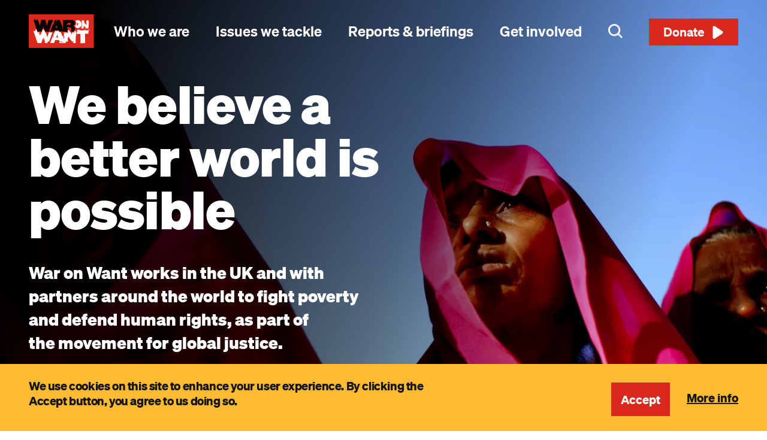

--- FILE ---
content_type: text/html; charset=UTF-8
request_url: https://waronwant.org/?page=8
body_size: 12478
content:
<!DOCTYPE html>
<html lang="en" dir="ltr" prefix="og: https://ogp.me/ns#">
<head>
  <meta charset="utf-8" />
<meta name="description" content="Poverty is political" />
<meta name="geo.region" content="en-GB" />
<link rel="shortlink" href="https://waronwant.org/" />
<meta name="robots" content="index, follow" />
<link rel="canonical" href="https://waronwant.org/" />
<meta property="og:site_name" content="War on Want" />
<meta property="og:url" content="https://waronwant.org/homepage" />
<meta property="og:title" content="War on Want" />
<meta property="og:image" content="https://waronwant.org/sites/default/files/styles/homepage_hero_xxl/public/2020-12/Basausa-GMB-Akash_2.jpg?h=17ddf58a&amp;itok=Xb0ZvV_C" />
<meta name="twitter:card" content="summary_large_image" />
<meta name="twitter:title" content="War on Want" />
<meta name="twitter:site" content="@WarOnWant" />
<meta name="twitter:site:id" content="20781527" />
<meta name="twitter:image" content="https://waronwant.org/sites/default/files/styles/homepage_hero_xxl/public/2020-12/Basausa-GMB-Akash_2.jpg?h=17ddf58a&amp;itok=Xb0ZvV_C" />
<script>!function(f,b,e,v,n,t,s) {if(f.fbq)return;n=f.fbq=function(){n.callMethod? n.callMethod.apply(n,arguments):n.queue.push(arguments)}; if(!f._fbq)f._fbq=n;n.push=n;n.loaded=!0;n.version='2.0'; n.queue=[];t=b.createElement(e);t.async=!0; t.src=v;s=b.getElementsByTagName(e)[0]; s.parentNode.insertBefore(t,s)}(window, document,'script', 'https://connect.facebook.net/en_US/fbevents.js'); fbq('init', '447988946102979');; fbq('track', 'PageView');fbq("track", "ViewContent", {"content_name":"Homepage","content_type":"section_page","content_ids":["334"]});</script>
<noscript><img height="1" width="1" style="display:none" src="https://www.facebook.com/tr?id=447988946102979&ev=PageView&noscript=1"/></noscript><meta name="Generator" content="Drupal 10 (https://www.drupal.org)" />
<meta name="MobileOptimized" content="width" />
<meta name="HandheldFriendly" content="true" />
<meta name="viewport" content="width=device-width, initial-scale=1.0" />
<style>div#sliding-popup, div#sliding-popup .eu-cookie-withdraw-banner, .eu-cookie-withdraw-tab {background: #FFBB33} div#sliding-popup.eu-cookie-withdraw-wrapper { background: transparent; } #sliding-popup h1, #sliding-popup h2, #sliding-popup h3, #sliding-popup p, #sliding-popup label, #sliding-popup div, .eu-cookie-compliance-more-button, .eu-cookie-compliance-secondary-button, .eu-cookie-withdraw-tab { color: #141414;} .eu-cookie-withdraw-tab { border-color: #141414;}</style>
<style>.hero-container {
  background-image: url('https://waronwant.org/sites/default/files/styles/homepage_hero_xl/public/2020-12/Basausa-GMB-Akash_2.jpg.webp?itok=a_zwRyWB');
}

@media screen and (min-width: 380px) {
  .hero-container {
    background-image: url('https://waronwant.org/sites/default/files/styles/homepage_hero_xsmall/public/2020-12/Basausa-GMB-Akash_2.jpg.webp?itok=DQ6LK3CC');
  }
}

@media screen and (min-width: 500px) {
  .hero-container {
    background-image: url('https://waronwant.org/sites/default/files/styles/homepage_hero_sm/public/2020-12/Basausa-GMB-Akash_2.jpg.webp?itok=wtcOM05m');
  }
}

@media screen and (min-width: 768px) {
  .hero-container {
    background-image: url('https://waronwant.org/sites/default/files/styles/homepage_hero_md/public/2020-12/Basausa-GMB-Akash_2.jpg.webp?itok=Xdmth05I');
  }
}

@media screen and (min-width: 1024px) {
  .hero-container {
    background-image: url('https://waronwant.org/sites/default/files/styles/homepage_hero_lg/public/2020-12/Basausa-GMB-Akash_2.jpg.webp?itok=25zHmMX1');
  }
}

@media screen and (min-width: 1400px) {
  .hero-container {
    background-image: url('https://waronwant.org/sites/default/files/styles/homepage_hero_xl/public/2020-12/Basausa-GMB-Akash_2.jpg.webp?itok=a_zwRyWB');
  }
}

@media screen and (min-width: 1600px) {
  .hero-container {
    background-image: url('https://waronwant.org/sites/default/files/styles/homepage_hero_xxl/public/2020-12/Basausa-GMB-Akash_2.jpg.webp?itok=mAqIQiNt');
  }
}

</style>
<link rel="icon" href="/core/misc/favicon.ico" type="image/vnd.microsoft.icon" />

  <title>War on Want</title>
  <link rel="stylesheet" media="all" href="/core/assets/vendor/jquery.ui/themes/base/core.css?t7q4sw" />
<link rel="stylesheet" media="all" href="/core/assets/vendor/jquery.ui/themes/base/controlgroup.css?t7q4sw" />
<link rel="stylesheet" media="all" href="/core/assets/vendor/jquery.ui/themes/base/checkboxradio.css?t7q4sw" />
<link rel="stylesheet" media="all" href="/core/assets/vendor/jquery.ui/themes/base/resizable.css?t7q4sw" />
<link rel="stylesheet" media="all" href="/core/assets/vendor/jquery.ui/themes/base/button.css?t7q4sw" />
<link rel="stylesheet" media="all" href="/core/assets/vendor/jquery.ui/themes/base/dialog.css?t7q4sw" />
<link rel="stylesheet" media="all" href="/core/themes/stable9/css/core/components/progress.module.css?t7q4sw" />
<link rel="stylesheet" media="all" href="/core/themes/stable9/css/core/components/ajax-progress.module.css?t7q4sw" />
<link rel="stylesheet" media="all" href="/core/themes/stable9/css/system/components/align.module.css?t7q4sw" />
<link rel="stylesheet" media="all" href="/core/themes/stable9/css/system/components/fieldgroup.module.css?t7q4sw" />
<link rel="stylesheet" media="all" href="/core/themes/stable9/css/system/components/container-inline.module.css?t7q4sw" />
<link rel="stylesheet" media="all" href="/core/themes/stable9/css/system/components/clearfix.module.css?t7q4sw" />
<link rel="stylesheet" media="all" href="/core/themes/stable9/css/system/components/details.module.css?t7q4sw" />
<link rel="stylesheet" media="all" href="/core/themes/stable9/css/system/components/hidden.module.css?t7q4sw" />
<link rel="stylesheet" media="all" href="/core/themes/stable9/css/system/components/item-list.module.css?t7q4sw" />
<link rel="stylesheet" media="all" href="/core/themes/stable9/css/system/components/js.module.css?t7q4sw" />
<link rel="stylesheet" media="all" href="/core/themes/stable9/css/system/components/nowrap.module.css?t7q4sw" />
<link rel="stylesheet" media="all" href="/core/themes/stable9/css/system/components/position-container.module.css?t7q4sw" />
<link rel="stylesheet" media="all" href="/core/themes/stable9/css/system/components/reset-appearance.module.css?t7q4sw" />
<link rel="stylesheet" media="all" href="/core/themes/stable9/css/system/components/resize.module.css?t7q4sw" />
<link rel="stylesheet" media="all" href="/core/themes/stable9/css/system/components/system-status-counter.css?t7q4sw" />
<link rel="stylesheet" media="all" href="/core/themes/stable9/css/system/components/system-status-report-counters.css?t7q4sw" />
<link rel="stylesheet" media="all" href="/core/themes/stable9/css/system/components/system-status-report-general-info.css?t7q4sw" />
<link rel="stylesheet" media="all" href="/core/themes/stable9/css/system/components/tablesort.module.css?t7q4sw" />
<link rel="stylesheet" media="all" href="/core/modules/ckeditor5/css/ckeditor5.dialog.fix.css?t7q4sw" />
<link rel="stylesheet" media="all" href="/core/themes/stable9/css/views/views.module.css?t7q4sw" />
<link rel="stylesheet" media="all" href="/modules/contrib/eu_cookie_compliance/css/eu_cookie_compliance.css?t7q4sw" />
<link rel="stylesheet" media="all" href="/core/assets/vendor/jquery.ui/themes/base/theme.css?t7q4sw" />
<link rel="stylesheet" media="all" href="/modules/contrib/paragraphs/css/paragraphs.unpublished.css?t7q4sw" />
<link rel="stylesheet" media="all" href="/sites/default/files/css/responsive_menu_breakpoint.css?t7q4sw" />
<link rel="stylesheet" media="all" href="/libraries/mmenu/dist/mmenu.css?t7q4sw" />
<link rel="stylesheet" media="all" href="/modules/contrib/responsive_menu/css/responsive_menu.css?t7q4sw" />
<link rel="stylesheet" media="all" href="/themes/custom/callisto-theme/css/style.css?t7q4sw" />

  <script type="application/json" data-drupal-selector="drupal-settings-json">{"path":{"baseUrl":"\/","pathPrefix":"","currentPath":"node\/334","currentPathIsAdmin":false,"isFront":true,"currentLanguage":"en","currentQuery":{"page":"8"}},"pluralDelimiter":"\u0003","suppressDeprecationErrors":true,"gtag":{"tagId":"G-83XME285CF","consentMode":false,"otherIds":[],"events":[],"additionalConfigInfo":[]},"ajaxPageState":{"libraries":"[base64]","theme":"callisto_theme","theme_token":null},"ajaxTrustedUrl":[],"responsive_menu":{"position":"right","theme":"theme-dark","pagedim":"pagedim-black","modifyViewport":true,"use_bootstrap":false,"breakpoint":"screen and (min-width: 1024px)","drag":true,"mediaQuery":"screen and (min-width: 1024px)"},"webform":{"dialog":{"options":{"narrow":{"title":"Narrow","width":600},"normal":{"title":"Normal","width":800},"wide":{"title":"Wide","width":1000}},"entity_type":"node","entity_id":"334"}},"eu_cookie_compliance":{"cookie_policy_version":"1.0.0","popup_enabled":true,"popup_agreed_enabled":false,"popup_hide_agreed":false,"popup_clicking_confirmation":false,"popup_scrolling_confirmation":false,"popup_html_info":"\u003Cdiv class=\u0022eu-cookie-compliance-banner eu-cookie-compliance-banner-info eu-cookie-compliance-banner--opt-in\u0022\u003E\n  \u003Cdiv class=\u0022flex container justify-between\u0022\u003E\n    \u003Cdiv class=\u0022cookie-text max-w-text\u0022\u003E\n      \u003Ch2 class=\u0022text-20 text-left\u0022\u003EWe use cookies on this site to enhance your user experience. By clicking the Accept button, you agree to us doing so.\n\u003C\/h2\u003E\n    \u003C\/div\u003E\n\n    \n    \u003Cdiv class=\u0022my-24\u0022\u003E\n      \u003Cbutton type=\u0022button\u0022 class=\u0022button-link agree-button eu-cookie-compliance-secondary-button\u0022\u003EAccept\u003C\/button\u003E\n              \u003Cbutton type=\u0022button\u0022 class=\u0022py-16 text-20 font-bold hover:text-primary-red find-more-button eu-cookie-compliance-more-button\u0022\u003EMore info\u003C\/button\u003E\n          \u003C\/div\u003E\n  \u003C\/div\u003E\n\u003C\/div\u003E","use_mobile_message":false,"mobile_popup_html_info":"\u003Cdiv class=\u0022eu-cookie-compliance-banner eu-cookie-compliance-banner-info eu-cookie-compliance-banner--opt-in\u0022\u003E\n  \u003Cdiv class=\u0022flex container justify-between\u0022\u003E\n    \u003Cdiv class=\u0022cookie-text max-w-text\u0022\u003E\n      \u003Ch2 class=\u0022text-20 text-left\u0022\u003E\u003C\/h2\u003E\n    \u003C\/div\u003E\n\n    \n    \u003Cdiv class=\u0022my-24\u0022\u003E\n      \u003Cbutton type=\u0022button\u0022 class=\u0022button-link agree-button eu-cookie-compliance-secondary-button\u0022\u003EAccept\u003C\/button\u003E\n              \u003Cbutton type=\u0022button\u0022 class=\u0022py-16 text-20 font-bold hover:text-primary-red find-more-button eu-cookie-compliance-more-button\u0022\u003EMore info\u003C\/button\u003E\n          \u003C\/div\u003E\n  \u003C\/div\u003E\n\u003C\/div\u003E","mobile_breakpoint":768,"popup_html_agreed":false,"popup_use_bare_css":false,"popup_height":"auto","popup_width":"100%","popup_delay":1000,"popup_link":"\/policies\/privacy-policy","popup_link_new_window":true,"popup_position":false,"fixed_top_position":true,"popup_language":"en","store_consent":false,"better_support_for_screen_readers":false,"cookie_name":"","reload_page":false,"domain":"","domain_all_sites":false,"popup_eu_only":false,"popup_eu_only_js":false,"cookie_lifetime":100,"cookie_session":0,"set_cookie_session_zero_on_disagree":0,"disagree_do_not_show_popup":false,"method":"opt_in","automatic_cookies_removal":true,"allowed_cookies":"","withdraw_markup":"\u003Cbutton type=\u0022button\u0022 class=\u0022eu-cookie-withdraw-tab\u0022\u003EPrivacy settings\u003C\/button\u003E\n\u003Cdiv aria-labelledby=\u0022popup-text\u0022 class=\u0022eu-cookie-withdraw-banner\u0022\u003E\n  \u003Cdiv class=\u0022popup-content info eu-cookie-compliance-content\u0022\u003E\n    \u003Cdiv id=\u0022popup-text\u0022 class=\u0022eu-cookie-compliance-message\u0022 role=\u0022document\u0022\u003E\n      \u003Ch2\u003EWe use cookies on this site to enhance your user experience\u003C\/h2\u003E\n\u003Cp\u003EYou have given your consent for us to set cookies.\u003C\/p\u003E\n\n    \u003C\/div\u003E\n    \u003Cdiv id=\u0022popup-buttons\u0022 class=\u0022eu-cookie-compliance-buttons\u0022\u003E\n      \u003Cbutton type=\u0022button\u0022 class=\u0022eu-cookie-withdraw-button \u0022\u003EWithdraw consent\u003C\/button\u003E\n    \u003C\/div\u003E\n  \u003C\/div\u003E\n\u003C\/div\u003E","withdraw_enabled":false,"reload_options":0,"reload_routes_list":"","withdraw_button_on_info_popup":false,"cookie_categories":[],"cookie_categories_details":[],"enable_save_preferences_button":true,"cookie_value_disagreed":"0","cookie_value_agreed_show_thank_you":"1","cookie_value_agreed":"2","containing_element":"body","settings_tab_enabled":false,"olivero_primary_button_classes":"","olivero_secondary_button_classes":"","close_button_action":"close_banner","open_by_default":true,"modules_allow_popup":true,"hide_the_banner":false,"geoip_match":true,"unverified_scripts":["\/"]},"user":{"uid":0,"permissionsHash":"4f1157fababd57e8b4325edd43d35750b879bad54a6418f0da045beb5107e71a"}}</script>
<script src="/core/misc/drupalSettingsLoader.js?v=10.5.6"></script>
<script src="/modules/contrib/google_tag/js/gtag.js?t7q4sw"></script>


    <link rel="manifest" href="/themes/custom/callisto-theme/assets/favicon/site.webmanifest">

  <meta name="theme-color" content="#ffffff">
  <meta name="application-name" content="War on Want">

  <link rel="shortcut icon" href="/themes/custom/callisto-theme/assets/favicon/favicon.ico">

  <link rel="icon" type="image/png" sizes="32x32" href="/themes/custom/callisto-theme/assets/favicon/favicon-32x32.png">
  <link rel="icon" type="image/png" sizes="16x16" href="/themes/custom/callisto-theme/assets/favicon/favicon-16x16.png">

  <!-- Apple -->
  <meta name="apple-mobile-web-app-title" content="War on Want">

  <link rel="apple-touch-icon" sizes="180x180" href="/themes/custom/callisto-theme/assets/favicon/apple-touch-icon.png">
  <link rel="mask-icon" href="/safari-pinned-tab.svg" color="#da291c">

  <!-- Microsoft -->
  <meta name="msapplication-TileColor" content="#141414">
  <meta name="msapplication-config" content="/favicons/browserconfig.xml">

    <!-- Matomo Tag Manager -->
<script>
  var _mtm = window._mtm = window._mtm || [];
  _mtm.push({'mtm.startTime': (new Date().getTime()), 'event': 'mtm.Start'});
  (function() {
    var d=document, g=d.createElement('script'), s=d.getElementsByTagName('script')[0];
    g.async=true; g.src='https://analytics.waronwant.org/js/container_DXCSdHPp.js'; s.parentNode.insertBefore(g,s);
  })();
</script>
<!-- End Matomo Tag Manager -->

  <!-- Plausible Code -->
  <script defer data-domain="waronwant.org, waronwant.combined.org" src="https://plausible.io/js/script.tagged-events.outbound-links.file-downloads.revenue.js"></script>
  <script>window.plausible = window.plausible || function() { (window.plausible.q = window.plausible.q || []).push(arguments) }</script>
  <!-- End Plausible Code -->

</head>
  <body>
    <div class="skip-content">
  <a href="#main-content" class="visually-hidden focusable">
    <span class="mr-8">
      

  


<svg class="h-48 w-48 fill-current" >
  <use xlink:href="/themes/custom/callisto-theme/assets/icons/svg-sprite-symbols.svg#keyboard"></use>
</svg>
    </span>Skip to main content
  </a>
</div>

    
      <div class="dialog-off-canvas-main-canvas" data-off-canvas-main-canvas>
    
<div class="layout-container">

  
  <header class="header-container z-50 bg-transparent front-header relative" role="banner">
    <div class="relative">
              

<div class="flex flex-col main-header px-24 md:px-48 xl:px-64">
	<div class="flex flex-row py-24 justify-between m-0">
		<div class="wow-logo block z-100">
			<a href="/" aria-label="War on Want: Home">
				

  
  

<svg class="h-92 w-180 fill-current" >
  <use xlink:href="/themes/custom/callisto-theme/assets/icons/svg-sprite-symbols.svg#wow_logo_on-red"></use>
</svg>
			</a>
		</div>
		<div class="menu-wrapper flex items-center">
			
<div class="block">
  <div id="block-horizontalmenu" class="horizontal-menu">
		
				
					<nav class="responsive-menu-block-wrapper">
  

              <ul id="horizontal-menu" class="horizontal-menu">
    

                    
          

                <li class="menu-item menu-item-who-we-are">
                <a href="/who-we-are" data-drupal-link-system-path="node/40">Who we are</a>
        
      </li>
                <li class="menu-item menu-item--expanded menu-item-issues-we-tackle">
                <a href="/issues-we-tackle" data-drupal-link-system-path="node/31">Issues we tackle</a>
                                <ul class="menu sub-nav">
    

                                                    
                      <li class="megamenu-promo">
              <h2>Issues we tackle</h2><p>We fight against poverty and injustice as part of a global movement.</p>
            </li>
            <li><ul class="megamenu-links">
          

                <li class="menu-item menu-item-global-green-new-deal">
                <a href="/our-work/global-green-new-deal">Global Green New Deal</a>
        
      </li>
                <li class="menu-item menu-item-palestine">
                <a href="/our-work/palestine">Palestine</a>
        
      </li>
                <li class="menu-item menu-item-tax,-trade-and-debt">
                <a href="/our-work/tax-trade-debt">Tax, trade and debt</a>
        
      </li>
                <li class="menu-item menu-item-garment-workers">
                <a href="/our-work/garment-workers">Garment workers</a>
        
      </li>
                <li class="menu-item menu-item-climate">
                <a href="/our-work/climate">Climate</a>
        
      </li>
                <li class="menu-item menu-item-food">
                <a href="/our-work/food" title="Food">Food</a>
        
      </li>
                <li class="menu-item menu-item-militarism-and-repression">
                <a href="/our-work/militarism-and-repression">Militarism and repression</a>
        
      </li>
    

    </ul></li>

    </ul>
  
        
      </li>
                <li class="menu-item menu-item-reports-&amp;-briefings">
                <a href="/resources" data-drupal-link-system-path="resources">Reports &amp; briefings</a>
        
      </li>
                <li class="menu-item menu-item-get-involved">
                <a href="/get-involved" data-drupal-link-system-path="node/30">Get involved</a>
        
      </li>
                <li class="menu-item menu-item-search">
                <a href="/search" data-drupal-link-system-path="search">Search</a>
        
      </li>
                <li class="menu-item menu-item-donate">
                <a href="https://secure.waronwant.org/page/17454/donate/1?ea_tracking_id=menubtn">Donate</a>
        
      </li>
    

    </ul></li>

    </ul>
  


</nav>
			</div>
</div>

<div id="block-callisto-theme-responsivemenumobileicon" class="responsive-menu-toggle-wrapper responsive-menu-toggle">
  
    
      <a id="toggle-icon" class="toggle responsive-menu-toggle-icon" title="Menu" href="#off-canvas">
  <span class="icon"></span><span class="label">Menu</span>
</a>
  </div>

		</div>
	</div>
</div>




        
          </div>
    <div class="article-indicator"></div>
      </header>

    <main id="block-mainpagecontent" role="main" tabindex="0" class="bg-white front">
              <div>
    <div id="block-entityviewcontent">
  
    
      

  </div>

  </div>

    
    <div class="layout-content relative">
                <div>
    

<div id="main-content" class="visually-hidden" tabindex="-1"></div>
<div  id="block-homepagetopmessage" class="homepage-block overflow-x-hidden relative top-message-block">
	
		
	<div class="hero-container">
      <div class="overlay"></div>
      <div class="top-block-wrapper">
                      <div class="hero-content">
                              <h1 class="homepage-top-message-title">
          We believe a better world is possible
    

</h1>
                                            <div class="homepage-top-message-body">
                  
          <div  class="homepage-top-message-body text-22"><p><span>War on Want works in the UK and&nbsp;with partners around the world to fight&nbsp;poverty and defend human rights, as part of the&nbsp;movement for global justice.</span></p>
</div>
    
                </div>
                                            <div class="homepage-top-message-links">
                  
      <div>
              <div><a href="/who-we-are">Who we are</a></div>
              <div><a href="/issues-we-tackle">Issues we tackle</a></div>
              <div><a href="/take-action">Take action</a></div>
          </div>
  
                </div>
                          </div>
          	</div>
  </div>
</div>



<div class="bg-green py-24">
<div class="container">
<div>
<div  id="block-callisto-theme-globalgreennewdeal" class="bg-opacity-100 ggnd-block overflow-x-hidden p-10">
  
      <h2 class="font-extrabold lg:text-60 text-35">Global Green New Deal</h2>
    
      
            <div><p>Together with our Global South partners, we are campaigning&nbsp;for a Global Green New Deal&nbsp;to deliver a just transition to fairer, greener societies and economies, to protect people and planet.</p>
<p><a href="/our-work/global-green-new-deal" rel="nofollow">Discover more</a></p>
<p>&nbsp;</p>
</div>
      
  </div>
</div>
</div>
</div>

<div id="block-callisto-theme-content">
  
    
      
  <article class="node node--type-section-page node--view-mode-full overflow-x-hidden" role="article">
          <header class="">
            <div class="container">

      
        
        
  

        
      

                          </div>

    </header>

    
    
            <div class="">
              </div>
    

  </article>

  </div>

  </div>

          </div>

  </main>
  
            <div class="container">
        <div>
    <div class="views-element-container" id="block-views-block-news-homepage-news-block">
  
    
      <div><div class="js-view-dom-id-16edc4fd774e55a47a026a4f9822698c63be1f11c18e79f91ca84c4e25304a2a">
  
  
  

  
  
  

  
<div class="row-wrapper">
          <div class="views-row">

<article class="card teaser-links flex h-full">


  <div>
      
            <div><div>
  
  
  <div>
    <div class="visually-hidden">Image</div>
              <div>    <picture>
                  <source srcset="/sites/default/files/styles/image_only_large/public/2026-01/3DEPWPJ%20%281%29.jpg.webp?itok=zznKnvwl 1x" media="screen and (min-width: 1024px)" type="image/webp" width="1024" height="643"/>
              <source srcset="/sites/default/files/styles/image_only_medium/public/2026-01/3DEPWPJ%20%281%29.jpg.webp?itok=M4I7wEMX 1x" media="screen and (min-width: 768px)" type="image/webp" width="690" height="388"/>
              <source srcset="/sites/default/files/styles/image_only_small/public/2026-01/3DEPWPJ%20%281%29.jpg.webp?itok=UHjpbjLz 1x" media="screen and (min-width: 500px)" type="image/webp" width="335" height="188"/>
                  <img loading="lazy" width="1024" height="643" src="/sites/default/files/styles/image_only_large/public/2026-01/3DEPWPJ%20%281%29.jpg.webp?itok=zznKnvwl" alt="Protestor holds banner saying &#039;HANDS OFF VENEZUELA&#039;." />

  </picture>

</div>
          </div>

</div>
</div>
      
    
    <h2 class="text-28 leading-120 font-extrabold mb-12">
      <a href="/news-analysis/us-attacks-venezuela-explained" rel="bookmark"><span>US attacks on Venezuela explained</span>
</a>
    </h2>
  
      
            <div>The US attack on Venezuela is the latest moment in a long history of US imperialism.</div>
      
      </div>

</article>
</div>
        <div class="views-row">

<article class="card teaser-links flex h-full">


  <div>
      
            <div><div>
  
  
  <div>
    <div class="visually-hidden">Image</div>
              <div>    <picture>
                  <source srcset="/sites/default/files/styles/image_only_large/public/2025-10/GettyImages-1256930130.jpg.webp?itok=ggA5fbWE 1x" media="screen and (min-width: 1024px)" type="image/webp" width="1024" height="643"/>
              <source srcset="/sites/default/files/styles/image_only_medium/public/2025-10/GettyImages-1256930130.jpg.webp?itok=QhV7YITJ 1x" media="screen and (min-width: 768px)" type="image/webp" width="690" height="388"/>
              <source srcset="/sites/default/files/styles/image_only_small/public/2025-10/GettyImages-1256930130.jpg.webp?itok=wk9gh63w 1x" media="screen and (min-width: 500px)" type="image/webp" width="335" height="188"/>
                  <img loading="lazy" width="1024" height="643" src="/sites/default/files/styles/image_only_large/public/2025-10/GettyImages-1256930130.jpg.webp?itok=ggA5fbWE" alt="6 people hold Western Saharan flags at the front of a group of people" />

  </picture>

</div>
          </div>

</div>
</div>
      
    
    <h2 class="text-28 leading-120 font-extrabold mb-12">
      <a href="/news-analysis/western-sahara-50-years-moroccos-illegal-occupation" rel="bookmark"><span>The Western Sahara: 50 years of Morocco’s illegal occupation </span>
</a>
    </h2>
  
      
            <div>The UK is backing Morocco’s plan to cement its control of Western Sahara.</div>
      
      </div>

</article>
</div>
        <div class="views-row">

<article class="card teaser-links flex h-full">


  <div>
      
            <div><div>
  
  
  <div>
    <div class="visually-hidden">Image</div>
              <div>    <picture>
                  <source srcset="/sites/default/files/styles/image_only_large/public/2025-02/shutterstock_1654798531.jpg.webp?itok=Xf-4xg2I 1x" media="screen and (min-width: 1024px)" type="image/webp" width="1024" height="643"/>
              <source srcset="/sites/default/files/styles/image_only_medium/public/2025-02/shutterstock_1654798531.jpg.webp?itok=NTCMhE9r 1x" media="screen and (min-width: 768px)" type="image/webp" width="690" height="388"/>
              <source srcset="/sites/default/files/styles/image_only_small/public/2025-02/shutterstock_1654798531.jpg.webp?itok=PsqnN1lM 1x" media="screen and (min-width: 500px)" type="image/webp" width="335" height="188"/>
                  <img loading="lazy" width="1024" height="643" src="/sites/default/files/styles/image_only_large/public/2025-02/shutterstock_1654798531.jpg.webp?itok=Xf-4xg2I" alt="People protesting holding various placards with slogans on them." />

  </picture>

</div>
          </div>

</div>
</div>
      
    
    <h2 class="text-28 leading-120 font-extrabold mb-12">
      <a href="/news-analysis/global-green-new-deal-10-interventions-transform-our-world" rel="bookmark"><span>Global Green New Deal: 10 interventions to transform our world </span>
</a>
    </h2>
  
      
            <div>The world is in crisis. Only a just transition to societies rooted in equality and harmony with our planet – through a Global Green New Deal – can ensure dignified lives for all.</div>
      
      </div>

</article>
</div>
        <div class="views-row">

<article class="card teaser-links flex h-full">


  <div>
      
            <div><div>
  
  
  <div>
    <div class="visually-hidden">Image</div>
              <div>    <picture>
                  <source srcset="/sites/default/files/styles/image_only_large/public/2025-06/DSC_0947_0.jpg.webp?itok=kXOAWB-R 1x" media="screen and (min-width: 1024px)" type="image/webp" width="1024" height="643"/>
              <source srcset="/sites/default/files/styles/image_only_medium/public/2025-06/DSC_0947_0.jpg.webp?itok=cEiZWxTh 1x" media="screen and (min-width: 768px)" type="image/webp" width="690" height="388"/>
              <source srcset="/sites/default/files/styles/image_only_small/public/2025-06/DSC_0947_0.jpg.webp?itok=X7LEt6y4 1x" media="screen and (min-width: 500px)" type="image/webp" width="335" height="188"/>
                  <img loading="lazy" width="1024" height="643" src="/sites/default/files/styles/image_only_large/public/2025-06/DSC_0947_0.jpg.webp?itok=kXOAWB-R" alt="Man holds a banner saying &#039;tax the rich&#039;. He is surrounded by people." />

  </picture>

</div>
          </div>

</div>
</div>
      
    
    <h2 class="text-28 leading-120 font-extrabold mb-12">
      <a href="/news-analysis/taxing-extreme-wealth-fairer-greener-societies" rel="bookmark"><span>Taxing extreme wealth for fairer, greener societies </span>
</a>
    </h2>
  
      
            <div>The UK government must join global efforts to coordinate wealth taxes and urgently tax those with more than £10 million in assets.</div>
      
      </div>

</article>
</div>
        <div class="views-row">

<article class="card teaser-links flex h-full">


  <div>
      
            <div><div>
  
  
  <div>
    <div class="visually-hidden">Image</div>
              <div>    <picture>
                  <source srcset="/sites/default/files/styles/image_only_large/public/2025-05/pexels-trinh-tr-n-191284110-11645008_0.jpg.webp?itok=kFxipZm7 1x" media="screen and (min-width: 1024px)" type="image/webp" width="1024" height="643"/>
              <source srcset="/sites/default/files/styles/image_only_medium/public/2025-05/pexels-trinh-tr-n-191284110-11645008_0.jpg.webp?itok=qGhF5yMN 1x" media="screen and (min-width: 768px)" type="image/webp" width="690" height="388"/>
              <source srcset="/sites/default/files/styles/image_only_small/public/2025-05/pexels-trinh-tr-n-191284110-11645008_0.jpg.webp?itok=uF768PMn 1x" media="screen and (min-width: 500px)" type="image/webp" width="335" height="188"/>
                  <img loading="lazy" width="1024" height="643" src="/sites/default/files/styles/image_only_large/public/2025-05/pexels-trinh-tr-n-191284110-11645008_0.jpg.webp?itok=kFxipZm7" alt="Workers fixing solar panels onto a roof." />

  </picture>

</div>
          </div>

</div>
</div>
      
    
    <h2 class="text-28 leading-120 font-extrabold mb-12">
      <a href="/news-analysis/reclaiming-power-broken-energy-system" rel="bookmark"><span>Reclaiming power in a broken energy system</span>
</a>
    </h2>
  
      
            <div>A truly just transition must put energy under democratic control, and stop the exploitation of the Global South. </div>
      
      </div>

</article>
</div>
        <div class="views-row">

<article class="card teaser-links flex h-full">


  <div>
      
            <div><div>
  
  
  <div>
    <div class="visually-hidden">Image</div>
              <div>    <picture>
                  <source srcset="/sites/default/files/styles/image_only_large/public/2025-05/shutterstock_2560725429.jpg.webp?itok=iBO-ajEW 1x" media="screen and (min-width: 1024px)" type="image/webp" width="1024" height="643"/>
              <source srcset="/sites/default/files/styles/image_only_medium/public/2025-05/shutterstock_2560725429.jpg.webp?itok=lSVKXeHZ 1x" media="screen and (min-width: 768px)" type="image/webp" width="690" height="388"/>
              <source srcset="/sites/default/files/styles/image_only_small/public/2025-05/shutterstock_2560725429.jpg.webp?itok=v3ueMOIM 1x" media="screen and (min-width: 500px)" type="image/webp" width="335" height="188"/>
                  <img loading="lazy" width="1024" height="643" src="/sites/default/files/styles/image_only_large/public/2025-05/shutterstock_2560725429.jpg.webp?itok=iBO-ajEW" alt="A bird&#039;s eye view showing a forest of mangroves in Indonesia. A river cuts through the middle of the mangroves." />

  </picture>

</div>
          </div>

</div>
</div>
      
    
    <h2 class="text-28 leading-120 font-extrabold mb-12">
      <a href="/news-analysis/healing-fracture-global-green-new-deal-all-beings" rel="bookmark"><span>Healing the Fracture: A Global Green New Deal for All Beings  </span>
</a>
    </h2>
  
      
            <div>Climate breakdown is devastating lives and damaging the Earth’s capacity to sustain all beings. To secure a just future, we must re-imagine our relationship with nature – not as one of dominance, but of stewardship, reciprocity and care.</div>
      
      </div>

</article>
</div>
</div>

    

  
  

      <footer>
      <p><a href="/news-analysis/" rel="nofollow">More news and analysis</a></p>

    </footer>
  
  
</div>
</div>

  </div>


<div id="block-homepagecalltoaction" class="block flex mt-96 home-cta-block overflow-x-hidden">
  
    
      
      <div>
              <div>
	<div class="paragraph paragraph--view-mode--block  md:flex-col flex card">
		<div class="image">
			
            <div><div>
  
  
  <div>
    <div class="visually-hidden">Image</div>
              <div>    <picture>
                  <source srcset="/sites/default/files/styles/call_to_action_image_large/public/2024-11/LammyGenocideAction%20%281350%20x%20900%20px%29.png.webp?itok=yTbCw5AA 1x" media="screen and (min-width: 1024px)" type="image/webp" width="630" height="420"/>
              <source srcset="/sites/default/files/styles/call_to_action_image_me/public/2024-11/LammyGenocideAction%20%281350%20x%20900%20px%29.png.webp?itok=p223zT2c 1x" media="screen and (min-width: 500px)" type="image/webp" width="600" height="338"/>
              <source srcset="/sites/default/files/styles/call_to_action_image_small/public/2024-11/LammyGenocideAction%20%281350%20x%20900%20px%29.png.webp?itok=w1abP4o1 1x" media="screen and (min-width: 380px)" type="image/webp" width="375" height="211"/>
                  <img loading="lazy" width="630" height="420" style="object-position: 50% 50%" src="/sites/default/files/styles/call_to_action_image_large/public/2024-11/LammyGenocideAction%20%281350%20x%20900%20px%29.png.webp?itok=yTbCw5AA" alt="David Lammy, UK Foreign Secretary, shakes hands with Benjamin Netanyahu, Israel&#039;s Prime Minister." />

  </picture>

</div>
          </div>

</div>
</div>
      
		</div>
		<div class="text block text-white py-24 px-16 md:p-32 md:w-1/2 bg-primary-red hover:opacity-90 h-full w-full">
			<h2 class="mt-0">This is genocide</h2>      <p class="font-bold mb-32">Tell the Foreign Secretary: this is genocide, and the UK must act</p>      <a href="https://secure.waronwant.org/page/160318/action/1?ea_tracking_id=wowweb&amp;utm_source=Web&amp;utm_medium=WOW&amp;utm_campaign=Y24AMHomepageCTA" class="cta-link white-arrow font-bold">Act now!</a>		</div>
	</div>

</div>
              <div>
	<div class="paragraph paragraph--view-mode--block  md:flex-col flex card">
		<div class="image">
			
            <div><div>
  
  
  <div>
    <div class="visually-hidden">Image</div>
              <div>    <picture>
                  <source srcset="/sites/default/files/styles/call_to_action_image_large/public/2025-06/DSC_0733.jpg.webp?itok=ag2wOWn9 1x" media="screen and (min-width: 1024px)" type="image/webp" width="630" height="420"/>
              <source srcset="/sites/default/files/styles/call_to_action_image_me/public/2025-06/DSC_0733.jpg.webp?itok=its2lPIQ 1x" media="screen and (min-width: 500px)" type="image/webp" width="600" height="338"/>
              <source srcset="/sites/default/files/styles/call_to_action_image_small/public/2025-06/DSC_0733.jpg.webp?itok=vky2NdAM 1x" media="screen and (min-width: 380px)" type="image/webp" width="375" height="211"/>
                  <img loading="lazy" width="630" height="420" style="object-position: 50% 50%" src="/sites/default/files/styles/call_to_action_image_large/public/2025-06/DSC_0733.jpg.webp?itok=ag2wOWn9" alt="Two individuals stand side by side outdoors holding protest signs. The person on the left holds a green sign that reads &quot;TAX THE RICH – EQUALITY TRUST.&quot; The person on the right holds a red sign that says &quot;Tax the Super-Rich – Fund public services&quot; with the logo &quot;WAR ON WANT&quot; in the corner. Trees and people in the background show the scene takes place in a park or public gathering area." />

  </picture>

</div>
          </div>

</div>
</div>
      
		</div>
		<div class="text block text-white py-24 px-16 md:p-32 md:w-1/2 bg-primary-red hover:opacity-90 h-full w-full">
			<h2 class="mt-0">Tax the Super-Rich</h2>      <p class="font-bold mb-32">Tell your MP to demand a tax on the extreme wealth of the super-rich.</p>      <a href="https://secure.waronwant.org/page/172837/action/1?ea_tracking_id=wowweb&amp;utm_source=Web&amp;utm_medium=WOW&amp;utm_campaign=Y25AC_HomepageCTA" class="cta-link white-arrow font-bold">Act now!</a>		</div>
	</div>

</div>
          </div>
  
  </div>
<div id="block-homepageblockweareacharity">
  
    
      
            <div><p>We are a charity&nbsp;but not an aid agency.&nbsp;We don’t impose solutions to poverty. <span>We fight against the causes of global poverty, inequality and injustice.</span></p>
<p><a href="/our-work" rel="nofollow">Our work</a></p>
</div>
      
  </div>

  </div>

      </div>
    

      
          
  <footer class="main-footer w-screen" role="contentinfo" aria-label="Sitewide information">
    <div class="bg-green-one">
                    <div>
    
<div  id="block-joinourmailinglist" class="bg-opacity-100 mailing-list-block overflow-x-hidden p-10">
  
    
      
            <div>
<div class="mailing-list-block-content">
<div>
<h2>Sign up to our newsletter</h2>
<p>Get the latest news, urgent campaign actions and ways to support War on Want delivered straight to your inbox. </p>
<iframe name="signup" src="https://secure.waronwant.org/page/182220/data/1?ea.tracking.id=footer1" width="100%" height="430" frameBorder="0"></iframe>
<p>You can <a href="https://secure.waronwant.org/page/20580/subscriptions/1?ea.tracking.id=wowweb&utm_source=Web&utm_medium=WOW&utm_campaign=WebsiteSignUpFooter">unsubscribe</a> at any time. Read our <a href="https://waronwant.org/policies/privacy-policy?ea.tracking.id=wowweb&utm_source=Web&utm_medium=WOW&utm_campaign=WebsiteSignUpFooter">privacy policy</a>.</p>
</div>
</div></div>
      
  </div>


  </div>

            </div>
    <div class="bg-black text-white">
      <div class="container flex">

                          



<div class="border-b-2 border-opacity-50 border-solid border-white pb-48 pt-48 w-full">
    <div class="pb-32">
    <a href="/" aria-label="War on Want: Home">
    

  
  

<svg class="h-64 w-128 fill-current" >
  <use xlink:href="/themes/custom/callisto-theme/assets/icons/svg-sprite-symbols.svg#wow_logo_on-white"></use>
</svg>
    </a>
  </div>
  
  
  <div class="w-full flex flex-col lg:flex-row lg:justify-between flex-wrap text-20 lg:text-24 leading-120 font-semibold">
    <div id="block-waronwantstatement">
  
    
      
            <div><p>War on Want fights the causes of poverty and defends human rights, as part of the worldwide movement for global justice.</p>
</div>
      
  </div>
<nav role="navigation" aria-labelledby="block-callisto-theme-footer-menu" id="block-callisto-theme-footer">
            
  <h2 class="visually-hidden" id="block-callisto-theme-footer-menu">Footer menu</h2>
  

        
              <ul>
              <li>
        <a href="/contact" data-drupal-link-system-path="node/330">Contact</a>
              </li>
          <li>
        <a href="/jobs" data-drupal-link-system-path="node/343">Jobs</a>
              </li>
          <li>
        <a href="/privacy-and-cookie-policies" title="Policies" data-drupal-link-system-path="node/337">Privacy and cookie policies</a>
              </li>
          <li>
        <a href="/war-want-and-charity-law" title="War on Want and charity law" data-drupal-link-system-path="node/288">War on Want and charity law</a>
              </li>
        </ul>
  


  </nav>
<div id="block-socialmedia-2">
  <h2 class="font-bold text-24 lg:text-32">Follow us</h2>
  <div class="flex follow-links">
          <a class="mr-12" href="http://twitter.com/waronwant" aria-label="Follow us on Twitter">
        <svg width="36" height="36" viewBox="0 0 24 24" fill="white" role="img" xmlns="http://www.w3.org/2000/svg">
  <title>Twitter logo</title>
  <path d="M23.954 4.56909C23.069 4.95809 22.124 5.22309 21.129 5.34409C22.143 4.73309 22.923 3.77009 23.292 2.62109C22.341 3.17609 21.287 3.58009 20.165 3.80509C19.269 2.84609 17.992 2.24609 16.574 2.24609C13.857 2.24609 11.654 4.44909 11.654 7.16309C11.654 7.55309 11.699 7.92809 11.781 8.28709C7.691 8.09409 4.066 6.13009 1.64 3.16109C1.213 3.88309 0.974 4.72209 0.974 5.63609C0.974 7.34609 1.844 8.84909 3.162 9.73209C2.355 9.70609 1.596 9.48409 0.934 9.11609V9.17709C0.934 11.5621 2.627 13.5511 4.88 14.0041C4.467 14.1151 4.031 14.1751 3.584 14.1751C3.27 14.1751 2.969 14.1451 2.668 14.0891C3.299 16.0421 5.113 17.4661 7.272 17.5061C5.592 18.8251 3.463 19.6111 1.17 19.6111C0.78 19.6111 0.391 19.5881 0 19.5441C2.189 20.9381 4.768 21.7531 7.557 21.7531C16.611 21.7531 21.556 14.2571 21.556 7.76709C21.556 7.55809 21.556 7.34709 21.541 7.13709C22.502 6.44809 23.341 5.57709 24.001 4.58909L23.954 4.56909Z"/>
</svg>
      </a>
    
          <a class="mr-12" href="http://www.facebook.com/waronwant" aria-label="Follow us on Facebook">
        <svg width="36" height="36" viewBox="0 0 24 24" fill="white" role="img" xmlns="http://www.w3.org/2000/svg">
  <title>Facebook logo</title>
  <path d="M22.676 0H1.324C0.593 0 0 0.593 0 1.324V22.676C0 23.408 0.593 24 1.324 24H12.818V14.706H9.689V11.085H12.818V8.41C12.818 5.311 14.712 3.625 17.477 3.625C18.802 3.625 19.941 3.722 20.273 3.766V7.006H18.352C16.852 7.006 16.56 7.727 16.56 8.777V11.088H20.144L19.679 14.718H16.56V24H22.675C23.408 24 24 23.408 24 22.676V1.324C24 0.593 23.408 0 22.676 0Z"/>
</svg>
      </a>
    
          <a class="mr-12" href="https://www.instagram.com/waronwant/" aria-label="Follow us on Instagram">
        <svg width="36" height="36" viewBox="0 0 52 54" fill="none" role="img" xmlns="http://www.w3.org/2000/svg">
<title>Instagram logo</title>
<path fill-rule="evenodd" clip-rule="evenodd" d="M44.4844 8.1278C42.426 6.05249 39.7042 4.89801 36.8333 4.89801H15.1667C12.2958 4.89801 9.56042 6.03874 7.51563 8.1278C5.47083 10.2169 4.33333 12.9794 4.33333 15.893V37.8831C4.33333 40.7968 5.45729 43.573 7.51563 45.6483C9.57396 47.7236 12.2958 48.8781 15.1667 48.8781H36.8333C39.7042 48.8781 42.4396 47.7374 44.4844 45.6483C46.5292 43.5593 47.6667 40.7968 47.6667 37.8831V15.893C47.6667 12.9794 46.5427 10.2031 44.4844 8.1278ZM15.1667 0.5H36.8333C45.175 0.5 52 7.42687 52 15.893V37.8831C52 46.3493 45.175 53.2761 36.8333 53.2761H15.1667C6.825 53.2761 0 46.3493 0 37.8831V15.893C0 7.42687 6.825 0.5 15.1667 0.5ZM36.8331 12.5945C36.8331 14.4224 38.2821 15.893 40.0831 15.893C41.8706 15.893 43.3331 14.4224 43.3331 12.5945C43.3331 10.7666 41.8706 9.29602 40.0831 9.29602C38.2821 9.29602 36.8331 10.7666 36.8331 12.5945ZM34.6664 26.8881C34.6664 22.0365 30.78 18.092 25.9998 18.092C21.2196 18.092 17.3331 22.0365 17.3331 26.8881C17.3331 31.7396 21.2196 35.6841 25.9998 35.6841C30.78 35.6841 34.6664 31.7396 34.6664 26.8881ZM12.9998 26.8881C12.9998 19.6039 18.8227 13.694 25.9998 13.694C33.1768 13.694 38.9998 19.6039 38.9998 26.8881C38.9998 34.1723 33.1768 40.0821 25.9998 40.0821C18.8227 40.0821 12.9998 34.1723 12.9998 26.8881Z" fill="#ffffff"/>
</svg>
      </a>
    

          <a class=" -mr-2 mr-12" href="https://www.youtube.com/user/PovertyIsPolitical" aria-label="Follow us on YouTube">
        <svg width="38" height="38" viewBox="0 0 66 52" fill="none" role="img" xmlns="http://www.w3.org/2000/svg">
<title>YouTube logo</title>
<path d="M65.5716 11.6499C65.5716 5.67371 61.3042 0.86616 56.0312 0.86616C48.8888 0.520866 41.6046 0.388062 34.1657 0.388062H31.845C24.419 0.388062 17.1219 0.520866 9.97953 0.86616C4.71942 0.86616 0.452039 5.70027 0.452039 11.6765C0.129729 16.4044 -0.0120876 21.1322 0.000804845 25.8601C-0.0120876 30.5879 0.129729 35.3158 0.439147 40.057C0.439147 46.0332 4.70653 50.8806 9.96663 50.8806C17.47 51.2391 25.1668 51.3985 32.9925 51.3852C40.831 51.4118 48.502 51.2524 56.0183 50.8806C61.2913 50.8806 65.5587 46.0332 65.5587 40.057C65.8681 35.3158 66.0099 30.5879 65.997 25.8468C66.0228 21.1189 65.881 16.3911 65.5716 11.6499ZM26.6881 38.8883V12.7921L45.3821 25.8335L26.6881 38.8883Z" fill="#ffffff"/>
</svg>
      </a>
      </div>
</div>
<div id="block-renewableenergyfooter">
  
    
      
            <div><p>This website is hosted on servers running on 100% renewable energy.</p>
</div>
      
  </div>

  </div>

    
</div>


              </div>
    </div>
    <div class="bg-black text-white">
      <div class="container">
                  



<div class="flex flex-col lg:flex-row lg:items-end lg:justify-between pb-48 pt-36">
  <div class="lg:w-1/2 mb-32 lg:mb-0">
    <div id="block-waronwantinfo">
  
    
      
            <div><p><strong>War on Want</strong> 44-48&nbsp;Shepherdess Walk London&nbsp;N1 7JP &nbsp;</p>
<p>Registered Charity no. 208724. Company Limited by Guarantee Reg no. 629916</p>
</div>
      
  </div>

  </div>

  <div class="mb-32 lg:mb-0">
        

  
  

<svg class="h-48 w-144 fill-current" aria-label="Fundraising Regulator logo" role="img">
  <use xlink:href="/themes/custom/callisto-theme/assets/icons/svg-sprite-symbols.svg#fr_logo"></use>
</svg>
  </div>

    <div>
    <div class="flex items-center">
<p class="text-14 lg:text-16" >Site by <a class="font-medium" href="https://agile.coop/">Agile Collective</a></p>
</div>
  </div>
</div>

              </div>
    </div>
  </footer>

</div>


  </div>

    <div class="off-canvas-wrapper"><div id="off-canvas">
              <ul>
                    <li class="menu-item--_96ed1eb-8d5d-4554-b124-36b97c6fe961 menu-name--main">
        <a href="/who-we-are" data-drupal-link-system-path="node/40">Who we are</a>
              </li>
                <li class="menu-item--_122d039-c1d0-47a7-a7cd-080792125804 menu-name--main">
        <a href="/issues-we-tackle" data-drupal-link-system-path="node/31">Issues we tackle</a>
                                <ul>
                    <li class="menu-item--_300a60b-1eaf-46e1-b8d0-758a597f748a menu-name--main">
        <a href="/our-work/global-green-new-deal">Global Green New Deal</a>
              </li>
                <li class="menu-item--_f08fbab-0039-40eb-ab9c-27bbe7f628e2 menu-name--main">
        <a href="/our-work/palestine">Palestine</a>
              </li>
                <li class="menu-item--_2849d13-6f0b-4e30-a17e-cf043fbeb32d menu-name--main">
        <a href="/our-work/tax-trade-debt">Tax, trade and debt</a>
              </li>
                <li class="menu-item--facd9036-f1f0-46b2-9c4c-9308da0869b9 menu-name--main">
        <a href="/our-work/garment-workers">Garment workers</a>
              </li>
                <li class="menu-item--_a8a24c7-599f-4818-b9e7-80cf34215758 menu-name--main">
        <a href="/our-work/climate">Climate</a>
              </li>
                <li class="menu-item--_0bfb3e4-9a6f-4e7e-9aa3-fb334f1fd505 menu-name--main">
        <a href="/our-work/food" title="Food">Food</a>
              </li>
                <li class="menu-item--_b8f3ec3-ec81-4fd4-b9f1-4f9a7edc5e01 menu-name--main">
        <a href="/our-work/militarism-and-repression">Militarism and repression</a>
              </li>
        </ul>
  
              </li>
                <li class="menu-item--viewsresourcespage-1 menu-name--main">
        <a href="/resources" data-drupal-link-system-path="resources">Reports &amp; briefings</a>
              </li>
                <li class="menu-item--_6a939b5-9667-44b2-add7-b818fdf8c6f2 menu-name--main">
        <a href="/get-involved" data-drupal-link-system-path="node/30">Get involved</a>
              </li>
                <li class="menu-item--_6e61922-d731-4a95-b74b-7b858ed13e4c menu-name--main">
        <a href="/search" data-drupal-link-system-path="search">Search</a>
              </li>
                <li class="menu-item--aaf8af0a-4e77-4468-810f-fede24b15346 menu-name--main">
        <a href="https://secure.waronwant.org/page/17454/donate/1?ea_tracking_id=menubtn">Donate</a>
              </li>
        </ul>
  

</div></div>
    <script src="/core/assets/vendor/jquery/jquery.min.js?v=3.7.1"></script>
<script src="/core/assets/vendor/once/once.min.js?v=1.0.1"></script>
<script src="/core/misc/drupal.js?v=10.5.6"></script>
<script src="/core/misc/drupal.init.js?v=10.5.6"></script>
<script src="/core/assets/vendor/jquery.ui/ui/version-min.js?v=10.5.6"></script>
<script src="/core/assets/vendor/jquery.ui/ui/data-min.js?v=10.5.6"></script>
<script src="/core/assets/vendor/jquery.ui/ui/disable-selection-min.js?v=10.5.6"></script>
<script src="/core/assets/vendor/jquery.ui/ui/jquery-patch-min.js?v=10.5.6"></script>
<script src="/core/assets/vendor/jquery.ui/ui/scroll-parent-min.js?v=10.5.6"></script>
<script src="/core/assets/vendor/jquery.ui/ui/unique-id-min.js?v=10.5.6"></script>
<script src="/core/assets/vendor/jquery.ui/ui/focusable-min.js?v=10.5.6"></script>
<script src="/core/assets/vendor/jquery.ui/ui/keycode-min.js?v=10.5.6"></script>
<script src="/core/assets/vendor/jquery.ui/ui/plugin-min.js?v=10.5.6"></script>
<script src="/core/assets/vendor/jquery.ui/ui/widget-min.js?v=10.5.6"></script>
<script src="/core/assets/vendor/jquery.ui/ui/labels-min.js?v=10.5.6"></script>
<script src="/core/assets/vendor/jquery.ui/ui/widgets/controlgroup-min.js?v=10.5.6"></script>
<script src="/core/assets/vendor/jquery.ui/ui/form-reset-mixin-min.js?v=10.5.6"></script>
<script src="/core/assets/vendor/jquery.ui/ui/widgets/mouse-min.js?v=10.5.6"></script>
<script src="/core/assets/vendor/jquery.ui/ui/widgets/checkboxradio-min.js?v=10.5.6"></script>
<script src="/core/assets/vendor/jquery.ui/ui/widgets/draggable-min.js?v=10.5.6"></script>
<script src="/core/assets/vendor/jquery.ui/ui/widgets/resizable-min.js?v=10.5.6"></script>
<script src="/core/assets/vendor/jquery.ui/ui/widgets/button-min.js?v=10.5.6"></script>
<script src="/core/assets/vendor/jquery.ui/ui/widgets/dialog-min.js?v=10.5.6"></script>
<script src="/core/assets/vendor/tabbable/index.umd.min.js?v=6.2.0"></script>
<script src="/core/assets/vendor/tua-body-scroll-lock/tua-bsl.umd.min.js?v=10.5.6"></script>
<script src="/themes/custom/callisto-theme/js/script.min.js?v=1.2"></script>
<script src="/modules/contrib/eu_cookie_compliance/js/eu_cookie_compliance.min.js?t7q4sw"></script>
<script src="/core/misc/progress.js?v=10.5.6"></script>
<script src="/core/assets/vendor/loadjs/loadjs.min.js?v=4.3.0"></script>
<script src="/core/misc/debounce.js?v=10.5.6"></script>
<script src="/core/misc/announce.js?v=10.5.6"></script>
<script src="/core/misc/message.js?v=10.5.6"></script>
<script src="/core/misc/ajax.js?v=10.5.6"></script>
<script src="/modules/contrib/google_tag/js/gtag.ajax.js?t7q4sw"></script>
<script src="/libraries/mmenu/dist/mmenu.js?v=10.5.6"></script>
<script src="/modules/contrib/responsive_menu/js/responsive_menu.config.js?v=10.5.6"></script>
<script src="/libraries/mmenu/dist/mmenu.polyfills.js?v=10.5.6"></script>
<script src="/core/misc/displace.js?v=10.5.6"></script>
<script src="/core/misc/jquery.tabbable.shim.js?v=10.5.6"></script>
<script src="/core/misc/position.js?v=10.5.6"></script>
<script src="/core/misc/dialog/dialog-deprecation.js?v=10.5.6"></script>
<script src="/core/misc/dialog/dialog.js?v=10.5.6"></script>
<script src="/core/misc/dialog/dialog.position.js?v=10.5.6"></script>
<script src="/core/misc/dialog/dialog.jquery-ui.js?v=10.5.6"></script>
<script src="/core/modules/ckeditor5/js/ckeditor5.dialog.fix.js?v=10.5.6"></script>
<script src="/core/misc/dialog/dialog.ajax.js?v=10.5.6"></script>
<script src="/modules/contrib/webform/js/webform.drupal.dialog.js?v=10.5.6"></script>
<script src="/modules/contrib/webform/js/webform.dialog.js?v=10.5.6"></script>

  </body>
</html>


--- FILE ---
content_type: text/html
request_url: https://secure.waronwant.org/page/182220/data/1?ea.tracking.id=footer1
body_size: 4719
content:
<!doctype html>
<html class="no-js" lang="en">
  <head>
    <meta charset="utf-8" />
    <meta name="viewport" content="width=device-width, initial-scale=1.0" />
    <title>War on Want | Fighting Global Poverty</title>
    
    <!-- Foundation CSS -->
    <link rel="stylesheet" href="https://dhbhdrzi4tiry.cloudfront.net/cdn/sites/foundation.min.css">
    
    <!-- Existing WoW donation CSS -->
    <link type="text/css" rel="stylesheet" href="https://aaf1a18515da0e792f78-c2b7fdabe952dfc357fe25ebf5c8897ee.ssl.cf5.rackcdn.com/1819/wow-big-image-donation-css.css?v=1512033266000">
    
    <!-- Fonts.net (Poplar etc. – loaded but overridden by Söhne) -->
    <link type="text/css" rel="stylesheet" href="//fast.fonts.net/cssapi/68f9bd53-e207-4812-9899-dd292ffe976a.css">
    
    <script src="https://ajax.googleapis.com/ajax/libs/jquery/3.7.1/jquery.min.js"></script>
    
    <style>
/* --------------------------------------------- */
/*  LOAD SÖHNE HALBFETT (600) FROM EN CDN        */
/* --------------------------------------------- */
@font-face {
    font-family: "SoehneHalbfett";
    src: url("https://aaf1a18515da0e792f78-c27fdabe952dfc357fe25ebf5c8897ee.ssl.cf5.rackcdn.com/1819/soehne-web-halbfett.woff2?v=1607110551000") format("woff2");
    font-weight: 600;
    font-style: normal;
    font-display: swap;
}

/* GLOBAL FONT OVERRIDE — everything in Söhne Halbfett */
html, body, *, *::before, *::after {
    font-family: "SoehneHalbfett", Arial, sans-serif !important;
    font-weight: 600 !important;
}

/* Page background */
html,
body {
    background-color: #00a881 !important;
}

/* --------------------------------------------- */
/*  FIX FOR IFRAME VERTICAL SCROLLBAR            */
/* --------------------------------------------- */
html, body {
    overflow-y: hidden !important;
    margin: 0 !important;
    padding: 0 !important;
    height: auto !important;
}

/* --------------------------------------------- */
/*  REMOVE BLANK SPACE ABOVE AND BELOW FORM      */
/* --------------------------------------------- */

/* Remove space above form */
h1:first-child,
h2:first-child,
p:first-child {
    margin-top: 0 !important;
}

/* Remove any padding/margin on main containers */
.callout {
    padding-top: 0 !important;
    padding-bottom: 0 !important;
    margin-top: 0 !important;
    margin-bottom: 0 !important;
}

.en__component:first-child {
    margin-top: 0 !important;
    padding-top: 0 !important;
}

.en__component:last-child {
    margin-bottom: 0 !important;
    padding-bottom: 0 !important;
}

/* Reset Foundation row/column spacing */
.row {
    margin: 0 !important;
    padding: 0 !important;
}

/* Remove default margins from EN form wrapper */
.en__form {
    margin: 0 !important;
    padding: 0 !important;
}

/* --------------------------------------------- */
/*  REMOVE SPACE BELOW BUTTON                    */
/* --------------------------------------------- */

/* Remove space below button/form */
button {
    margin-bottom: 0 !important;
}

.en__submit {
    margin-bottom: 0 !important;
    padding-bottom: 0 !important;
}

/* Target the last field/component in the form */
.en__field:last-child,
.en__component:last-child,
.en__form > *:last-child {
    margin-bottom: 0 !important;
    padding-bottom: 0 !important;
}

/* Remove any bottom padding from columns */
.columns {
    padding-bottom: 0 !important;
}

/* Increase Engaging Networks form label size */
.en__field__label {
    font-size: 24px !important;
    line-height: 1.4;
    font-weight: 600; /* strengthen hierarchy; adjust if needed */
}

/* Increase Engaging Networks p size */
p {
    font-size: 24px !important;
    line-height: 1.4;
}


div.en__field.en__field--radio.en__field--question.en__field--160793.en__field--consent-email.en__mandatory > div.en__field__element.en__field__element--radio > div.en__field__item > label {
    border-bottom: none;
    background-color: transparent;
    font-size: 1rem;
    padding: 0;
    text-align: left;
    margin-left: 5px;
    width: auto;
    line-height: 1;
}

div.en__field.en__field--radio.en__field--question.en__field--160793.en__field--consent-email.en__mandatory > div.en__field__element.en__field__element--radio > div.en__field__item > [type="radio"] {
    display: inline;
}

div.en__field.en__field--radio.en__field--question.en__field--160793.en__field--consent-email.en__mandatory > div.en__field__element.en__field__element--radio > div.en__field__item > input[type="radio"]:checked + label {
    background-color: transparent;
    color: black;
}

div.en__field.en__field--radio.en__field--question.en__field--160794.en__field--consent-phone.en__mandatory > div.en__field__element.en__field__element--radio > div.en__field__item > label {
    border-bottom: none;
    background-color: transparent;
    font-size: 1rem;
    padding: 0;
    text-align: left;
    margin-left: 5px;
    width: auto;
    line-height: 1;
}

div.en__field.en__field--radio.en__field--question.en__field--160794.en__field--consent-phone.en__mandatory > div.en__field__element.en__field__element--radio > div.en__field__item > [type="radio"] {
    display: inline;
}

div.en__field.en__field--radio.en__field--question.en__field--160794.en__field--consent-phone.en__mandatory > div.en__field__element.en__field__element--radio > div.en__field__item > input[type="radio"]:checked + label {
    background-color: transparent;
    color: black;
}

div.en__field.en__field--radio.en__field--question.en__field--160795.en__field--consent-post.en__mandatory > div.en__field__element.en__field__element--radio > div.en__field__item > label {
    border-bottom: none;
    background-color: transparent;
    font-size: 1rem;
    padding: 0;
    text-align: left;
    margin-left: 5px;
    width: auto;
    line-height: 1;
}

div.en__field.en__field--radio.en__field--question.en__field--160795.en__field--consent-post.en__mandatory > div.en__field__element.en__field__element--radio > div.en__field__item > [type="radio"] {
    display: inline;
}

div.en__field.en__field--radio.en__field--question.en__field--160795.en__field--consent-post.en__mandatory > div.en__field__element.en__field__element--radio > div.en__field__item > input[type="radio"]:checked + label {
    background-color: transparent;
    color: black;
}

div.en__field--question > label {width: 100%;}
.en__component--column {
    width: 100%!important;
}
.en__field--othamt3 > label {width: 100%;}
.en__field--othamt4 > label {width: 100%;}
.callout {margin: 0 auto; border: 0px; width: 100%;}
.header {
    margin-bottom: 0;
    padding-bottom: 0;
    position: relative;
    z-index: 1;
}

div.en__field.en__field--select.en__field--110278.en__field--othamt2.en__mandatory > label {width: 100%;}
div.en__field.en__field--select.en__field--110279.en__field--othamt1.en__mandatory > label {width: 100%;}
.en__field__input--tripletext {width: 60px!important;}
div.en__field.en__field--checkbox.en__field--21343.en__field--taxdeductible > div.en__field__element.en__field__element--checkbox {padding-left: 35px;}
div.en__field.en__field--checkbox.en__field--21343.en__field--taxdeductible > div.en__field__element.en__field__element--checkbox > div.en__field__item > input[type=checkbox] + label:before {margin-left: -35px;}
select {background-size: 18px 12px!important;}
ul.en__errorList {list-style-type: none; margin-bottom: 25px;}
a {color: #006846;}
a:hover {color: #006846; text-decoration: underline;}
div.en__field.en__field--checkbox.en__field--question.en__field--10007.en__field--contact-by-e-mail > .en__field__label {display: none;}
div.en__field.en__field--checkbox.en__field--question.en__field--9995.en__field--contact-by-post > .en__field__label {display: none;}
div.en__field.en__field--checkbox.en__field--question.en__field--10008.en__field--contact-by-phone > .en__field__label {display: none;}
div.en__field.en__field--checkbox.en__field--question.en__field--20795.en__field--contact-by-sms > .en__field__label {display: none;}

/* REPLACEMENT CHECK BOXES */
.en__field__input--checkbox {
    display: none;
}

div.en__field.en__field--radio.en__field--question.en__field--120618.en__field--donation-type-choice.en__mandatory > div.en__field__element.en__field__element--radio > div.en__field__item > label {width: 45%;}

/* Add replacement tick box */
input[type=checkbox] + label:before {
    content:"";
    background-color: #fff;
    border: 2px solid #cacaca;
    height: 27px;
    width: 27px;
    display: block;
    float: left;
    margin-right: 10px;
}
/* Replacement tick box - checked */
input[type=checkbox]:checked + label:before {
    background-image: url("https://aaf1a18515da0e792f78-c27fdabe952dfc357fe25ebf5c8897ee.ssl.cf5.rackcdn.com/1810/form_checkbox.png?v=1480078973000");
    background-position: center center;
    background-repeat: no-repeat;
    border: 2px solid #cacaca;
    height: 27px;
    width: 27px;
    display: block;
    float: left;
    margin-right: 10px;
}
[type=checkbox]+label {
    display: block;
    margin: 0!important;
}

@media screen and (min-width: 600px) {
.callout {
    padding: 1.25em;
    padding-top: 0 !important;
    padding-bottom: 0 !important;
}
}

@media screen and (max-width: 1200px)
{
.callout {
    width: 100%;
}
}

@media screen and (max-width: 1100px)
{
.callout {
    width: 100%;
}
}

@media screen and (max-width: 912px)
{
.callout {
    width: 100%;
}
}

@media screen and (max-width: 770px) {
.callout {
    width: 100%;
    margin: 0 auto;
    padding: 1rem;
    padding-top: 0 !important;
    padding-bottom: 0 !important;
}
}

@media screen and (min-width: 771px) {
    #mobile-image-logo {display: none;}
}

@media screen and (max-width: 417px) {
[type=radio]+label {width: 100%!important;}
.en__field__input--other {width: 100%!important;}
}

.en__field.en__field--checkbox.en__field--question.en__field--9995.en__field--contact-by-post {float: left; width: 25%; display: block; margin-bottom: 25px;}

.en__field.en__field--checkbox.en__field--question.en__field--10007.en__field--contact-by-e-mail {float: left; width: 25%; display: block; margin-bottom: 25px;}

.en__field.en__field--checkbox.en__field--question.en__field--10008.en__field--contact-by-phone {float: left; width: 25%; display: block; margin-bottom: 25px;}

.en__field.en__field--checkbox.en__field--question.en__field--20795.en__field--contact-by-sms {float: left; width: 25%; display: block; margin-bottom: 25px;}

[type=text] {background-color: #fff;  border: 2px solid grey; color: #3f3f3f;}
select {background-color: #fff;  border: 2px solid grey; color: #3f3f3f;}

.en__field__input--text, .en__field__input--textarea, .en__field__input--select, .en__field__input--splitselect, .en__field__input--splittext, .en__field__input--password, .en__field__input--calendar, .en__field__input--tripletext, .en__field__input--tripleselect, .en__field__input--other {
    padding: 12px!important;
    box-sizing: border-box;
}

h1 {
    font-weight: 400;
    font-style: normal;
    text-transform: uppercase;
    color: #08080A;
    font-size: 3.125rem;
    line-height: 1em;
    margin-bottom: .5em;
    margin-top: 0;
}

h1 span {
    background: #006846;
    color: #FFFFFF;
    padding: 8px 12px;
    line-height: 1.1;
    -webkit-box-decoration-break: clone;
    box-decoration-break: clone;
}

button {
    background-color: #ffbb33;   /* yellow */
    padding: .6em .6em;
    font-size: 1.25rem;
    border: 0;
    color: #000;                 /* black text */
    text-transform: none;
    border-bottom: 3px solid #d2ad33; /* slightly darker yellow border */
    width: 100%;
    text-align: center;
    font-family: inherit; /* keeps Söhne applied */
}

button:hover {
    cursor: pointer;
    background-color: #ffe378;  /* lighter yellow on hover */
    color: #000;
}


h2 {
    font-size: 2.5rem;
    font-weight: 400;
    font-style: normal;
    text-transform: uppercase;
    color: #08080A;
    line-height: 1.25em;
    margin-bottom: .625em;
    margin-top: 0;
}
.en__errorList > ul {list-style-type: inside!important;}
.en__errorList {color: red;}
.en__errorHeader {color: red; font-weight: bold;}
#validationErrorPhone p {margin-bottom: 0px; color: red;}
.en__field__element--calendar, .en__field__element--checkbox, .en__field__element--password, .en__field__element--radio, .en__field__element--select, .en__field__element--splitselect, .en__field__element--splittext, .en__field__element--text, .en__field__element--textarea, .en__field__element--tripleselect, .en__field__element--tripletext, .en__field__item, .en__field__label {
    display: inline;
}
#validationErrorAddOne p {margin-bottom: 0px; color: red;} #validationErrorCity p {margin-bottom: 0px; color: red;} #validationErrorCCNUMBER p {margin-bottom: 0px; color: red;} #validationErrorPostcode p {margin-bottom: 0px; color: red;} #validationErrorAmount p {margin-bottom: 0px; color: red;} #validationErrorEmail p {margin-bottom: 0px; color: red;} #validationErrorFirstName p {margin-bottom: 0px; color: red;} #validationSortCode p {margin-bottom: 0px; color: red;} #validationAccountNumber p {margin-bottom: 0px; color: red;} #validationErrorLastName p {margin-bottom: 0px; color: red;} #validationErrorCCVV p {margin-bottom: 0px; color: red;} #validationErrorCardHolder p {margin-bottom: 0px; color: red;} #validationErrorAccountHolder p {margin-bottom: 0px; color: red;} .en__field__input.en__field__input--tripletext > .en__field__item {display: inline;} .en__field__element.en__field__element--tripletext > .en__field__item {display: inline;}
#en__field_transaction_ccvv {width: 75px!important;} .whatsapp-button {background-color: #1ebea5;} .whatsapp-button:hover {background-color: #D0E9EA;} .en__field__element.en__field__element--tripletext {display: block;}
[type=text]:focus #en__field_transaction_donationAmt4 {padding-left: 18px; background-image: url(https://aaf1a18515da0e792f78-c27fdabe952dfc357fe25ebf5c8897ee.ssl.cf5.rackcdn.com/93/sterling.png?v=1432720796000);}
.en__field__item {display: inline;} .en__field__element.en__field__element--radio > .en__field__item {display: inline;} .en__field__input.en__field__input--splitselect {width: 30%;}
.en__field__element.en__field__element--radio {display: block;} .en__field__element.en__field__element--radio > .en__field__item.en__field__item--other.en__field__item--hidden {display: none;}
.validationError {border:#F00 solid 2px;} .en__field__element.en__field__element--splitselect > .en__field__item {display: inline;} #en__field_transaction_ccexpire {width: 30%;}
.en__field.en__field--checkbox.en__field--68623.en__field--NOT_TAGGED_47.en__field__label--item.en__field__label label {display: inline;} .en__field__input--tripletext {display: inline; margin-right: 15px;}
.en__field.en__field--checkbox.en__field--68623.en__field--NOT_TAGGED_48.en__field__label--item.en__field__label label {display: inline;}
.en__field__error {color: #ffbb33;} .en__field__error > input {border: #F00 solid 2px;} .en__field--72111 {display: none;} .en__field--72112 {display: none;}
.en__field__element--radio {display: inline;} div.en__field.en__field--select.en__field--69763.en__field--NOT_TAGGED_25 > .en__field__label {width: 100%;}
[type=checkbox] {margin: 0 0 0.2rem;} .en__field__input--other:focus {background-image: url(https://aaf1a18515da0e792f78-c27fdabe952dfc357fe25ebf5c8897ee.ssl.cf5.rackcdn.com/93/sterling.png?v=1432720796000); padding: 0 0 0 18px!important; background-repeat: no-repeat; background-position: left center;}
.en__field__label {width: 100%;}
.en__field__input--text {width: 100%!important;}
.en__field {padding-bottom: 0px!important;}
input[type="radio"]:checked + label {
    background-color: #ff2600;
    color: #FFF;
}
.en__field__input--other {
    height: 4.5rem;
    float: none;
    font-size: 1.5rem;
    background-image: url(https://aaf1a18515da0e792f78-c27fdabe952dfc357fe25ebf5c8897ee.ssl.cf5.rackcdn.com/93/sterling.png?v=1432720796000);
    background-repeat: no-repeat;
    background-position: left center;
    padding-top: 8px;
    padding-right: 12px;
    padding-bottom: 8px;
    padding-left: 18px!important;
    width: 60%!important;
    display: inline;
    margin: 0px!important;
}
.en__field__label {width: 100%;}
.en__field__element--calendar, .en__field__element--checkbox, .en__field__element--password, .en__field__element--radio, .en__field__element--select, .en__field__element--splitselect, .en__field__element--splittext, .en__field__element--text, .en__field__element--textarea, .en__field__element--tripleselect, .en__field__element--tripletext, .en__field__item, .en__field__label {
    width: 100%;
}
[type=radio] {display: none;}
[type=radio]+label:hover {background-color: #F8f8f8;}
[type=radio]+label {
    display: inline-block;
    font-weight: bold;
    margin-bottom: 8px;
    cursor: pointer;
    margin-left: 0;
    position: relative;
    padding: 15px 15px 15px;
    width: 28%;
    font-size: 1.5rem;
    color: #000;
    background-color: #ffffff;
    overflow: hidden;
    text-align: center;
    border-bottom: 3px solid #cc1e00;
}

/* Keep background green on mobile too */
@media screen and (max-width: 500px) {
body {
    background-color: #00a881;
}
}

/* Ensure EN layout wrappers and callout match the green background */
.row,
.row .columns,
.en__form,
.en__component,
.en__component--column,
.en__component--formblock,
.en__component--copyblock,
.en__component--content {
    background-color: #00a881 !important;
}

/* Main container */
.callout {
    background-color: #00a881 !important;
    border: 0 !important;
    margin-top: 0 !important;
    padding-top: 0 !important;
}

#en__field_supporter_questions_160796 {display: none;}
div.en__field--160796 > label {width: 100%; font-weight: bold;}
    </style>
  <meta name="title" content=""/>
<meta property="og:title" content=""/>
<meta property="og:description" content=""/>
<meta name="description" content=""/>
<meta property="og:image" content=""/>
<link rel="canonical" href="https://secure.waronwant.org/page/182220/data/1?locale=en-GB"/>
<meta property="og:url" content="https://secure.waronwant.org/page/182220/data/1?locale=en-GB"/>
<link rel="image_src" href=""/>
<link href='/pageassets/css/enPage.css?v=4.0.0' rel='stylesheet' type='text/css' />
<script nonce='dbbaefa7-b43c-4ac0-94b6-40c13801f398'>var pageJson = {"clientId":1819,"campaignPageId":182220,"campaignId":373268,"pageNumber":1,"pageCount":2,"pageName":"Website email sign-up - December 2025","pageType":"otherdatacapture","trackingId":"footer1","locale":"en-GB","redirectPresent":false,"giftProcess":false};</script>
<script src='/page/182220/pagedata.js?locale=en-GB&ea.profile.id=0'></script>
<script src='/pageassets/js/enPage.js?v=4.0.0'></script>
</head>
  <body>
  
    <script src="https://dhbhdrzi4tiry.cloudfront.net/cdn/sites/foundation.js"></script>
    <script>
      $(document).foundation();
    </script>
    <script>
      $("#en__field_supporter_emailAddress").on({
        keydown: function(e) {
          if (e.which === 32) return false;
        },
        change: function() {
          this.value = this.value.replace(/\s/g, "");
        }
      });
    </script>
  <script>(function(){function c(){var b=a.contentDocument||a.contentWindow.document;if(b){var d=b.createElement('script');d.innerHTML="window.__CF$cv$params={r:'9c156aeaac96b40c',t:'MTc2ODk4Mzg5MS4wMDAwMDA='};var a=document.createElement('script');a.nonce='';a.src='/cdn-cgi/challenge-platform/scripts/jsd/main.js';document.getElementsByTagName('head')[0].appendChild(a);";b.getElementsByTagName('head')[0].appendChild(d)}}if(document.body){var a=document.createElement('iframe');a.height=1;a.width=1;a.style.position='absolute';a.style.top=0;a.style.left=0;a.style.border='none';a.style.visibility='hidden';document.body.appendChild(a);if('loading'!==document.readyState)c();else if(window.addEventListener)document.addEventListener('DOMContentLoaded',c);else{var e=document.onreadystatechange||function(){};document.onreadystatechange=function(b){e(b);'loading'!==document.readyState&&(document.onreadystatechange=e,c())}}}})();</script></body>
</html><form method="post" id="pb_182220" name="pb_Website_email_signup__December_2025" action="/page/182220/data/2" class="en__component en__component--page">
	<input type="hidden" name="hidden" class="en__hiddenFields" value="">
	<input type="hidden" name="sessionId" value="a404c78658d94094be7844fb9dd19eff-cac1-prd-web6">
    
	
	
	
	
	
	<ul role="alert" class="en__errorList">
	</ul>

		<div class="en__component en__component--row en__component--advrow">
		<div class="en__component en__component en__component--column en__component--advcolumn" style="flex-grow:0; flex-shrink:0; flex-basis:32%;">
		<div class="en__component en__component--formblock" style="">
	
	
			<div class="en__field en__field--text en__field--2310329 en__field--firstName en__mandatory">
	<label for="en__field_supporter_firstName" class="en__field__label" style="">First name</label>
	<div class="en__field__element en__field__element--text">
		<input id="en__field_supporter_firstName" type="text" class="en__field__input en__field__input--text" name="supporter.firstName" value=""  />
	 </div>
</div>

	
	
</div>
</div>
		<div class="en__component en__component en__component--column en__component--advcolumn" style="flex-grow:0; flex-shrink:0; flex-basis:4%;">
</div>
		<div class="en__component en__component en__component--column en__component--advcolumn" style="flex-grow:0; flex-shrink:0; flex-basis:32%;">
		<div class="en__component en__component--formblock" style="">
	
	
			<div class="en__field en__field--text en__field--2310333 en__field--lastName en__mandatory">
	<label for="en__field_supporter_lastName" class="en__field__label" style="">Last name</label>
	<div class="en__field__element en__field__element--text">
		<input id="en__field_supporter_lastName" type="text" class="en__field__input en__field__input--text" name="supporter.lastName" value=""  />
	 </div>
</div>

	
	
</div>
</div>
		<div class="en__component en__component en__component--column en__component--advcolumn" style="flex-grow:0; flex-shrink:0; flex-basis:32%;">
</div>
</div>
		<div class="en__component en__component--row en__component--advrow">
		<div class="en__component en__component en__component--column en__component--advcolumn" style="flex-grow:0; flex-shrink:0; flex-basis:68%;">
		<div class="en__component en__component--formblock" style="">
	
	
			<div class="en__field en__field--text en__field--2313603 en__field--emailAddress en__mandatory">
	<label for="en__field_supporter_emailAddress" class="en__field__label" style="">Email</label>
	<div class="en__field__element en__field__element--text">
		<input id="en__field_supporter_emailAddress" type="text" class="en__field__input en__field__input--text" name="supporter.emailAddress" value=""  />
	 </div>
</div>

	
	
</div>
</div>
		<div class="en__component en__component en__component--column en__component--advcolumn" style="flex-grow:0; flex-shrink:0; flex-basis:32%;">
</div>
</div>
		<div class="en__component en__component--row en__component--advrow">
		<div class="en__component en__component en__component--column en__component--advcolumn" style="flex-grow:0; flex-shrink:0; flex-basis:19%;">
		<div class="en__component en__component--formblock" style="">
	
	
			<div class="en__field en__field--radio en__field--question en__field--160793 en__field--consent-email">
	<label for="en__field_supporter_questions_160793" class="en__field__label" style="">Email</label>
	<div class="en__field__element en__field__element--radio
" >
		<div class="en__field__item">
			<input id="en__field_supporter_questions_1607930" checked type="radio" class="en__field__input en__field__input--radio" value="Y" name="supporter.questions.160793" />
			<label for="en__field_supporter_questions_1607930" class="en__field__label en__field__label--item" >Yes</label>
		</div>
		<div class="en__field__item">
			<input id="en__field_supporter_questions_1607931" type="radio" class="en__field__input en__field__input--radio" value="N" name="supporter.questions.160793" />
			<label for="en__field_supporter_questions_1607931" class="en__field__label en__field__label--item" >No</label>
		</div>
	</div>
</div>

	
	<div class="en__submit"><button style="">Sign up ►</button></div>
</div>
</div>
		<div class="en__component en__component en__component--column en__component--advcolumn" style="flex-grow:0; flex-shrink:0; flex-basis:81%;">
		<div class="en__component en__component--codeblock"><script>
$('#en__field_supporter_emailAddress').change(function(){
   if ($.trim($(this).val()).length != 0){
       $("#en__field_supporter_questions_1607930").prop("checked", true);
   }
   else $("#en__field_supporter_questions_160790").prop('checked', false); 
});
</script>
<style>
    .en__field--consent-email {display: none;}
</style></div>
</div>
</div>
</form> <script src="https://dhbhdrzi4tiry.cloudfront.net/cdn/sites/foundation.js"></script>
    <script>
      $(document).foundation();
    </script>

    <script>
      $("#en__field_supporter_emailAddress").on({
        keydown: function(e) {
          if (e.which === 32) return false;
        },
        change: function() {
          this.value = this.value.replace(/\s/g, "");
        }
      });
    </script>
  </body>
</html>

<!-- Website email sign-up - December 2025:182220:373268:1819:compatibility:false -->

--- FILE ---
content_type: text/css; charset=utf-8
request_url: https://fast.fonts.net/cssapi/68f9bd53-e207-4812-9899-dd292ffe976a.css
body_size: 839
content:
@import url(/t/1.css?apiType=css&projectid=68f9bd53-e207-4812-9899-dd292ffe976a);
@font-face{
font-family:"Poplar W01 Black";
src:url("/dv2/2/800f4a4f-8de7-4551-84c4-27c4ea9ea00d.eot?[base64]&projectId=68f9bd53-e207-4812-9899-dd292ffe976a#iefix");
src:url("/dv2/2/800f4a4f-8de7-4551-84c4-27c4ea9ea00d.eot?[base64]&projectId=68f9bd53-e207-4812-9899-dd292ffe976a#iefix") format("eot"),url("/dv2/14/5125a690-54c3-42dc-a03a-8918dbcede30.woff2?[base64]&projectId=68f9bd53-e207-4812-9899-dd292ffe976a") format("woff2"),url("/dv2/3/800f7ddf-058a-4428-b30b-2d6e75a957b7.woff?[base64]&projectId=68f9bd53-e207-4812-9899-dd292ffe976a") format("woff"),url("/dv2/1/73940bb0-3775-48f4-9700-66767628a128.ttf?[base64]&projectId=68f9bd53-e207-4812-9899-dd292ffe976a") format("truetype"),url("/dv2/11/2d4e44d1-ba56-499f-a6ce-601621c3d4ab.svg?[base64]&projectId=68f9bd53-e207-4812-9899-dd292ffe976a#2d4e44d1-ba56-499f-a6ce-601621c3d4ab") format("svg");
}
@font-face{
font-family:"VerdanaMultilingualW99-1077695";
src:url("/dv2/2/6461b9c1-e913-4b58-a3e9-f5b767540aef.eot?[base64]&projectId=68f9bd53-e207-4812-9899-dd292ffe976a#iefix");
src:url("/dv2/2/6461b9c1-e913-4b58-a3e9-f5b767540aef.eot?[base64]&projectId=68f9bd53-e207-4812-9899-dd292ffe976a#iefix") format("eot"),url("/dv2/14/6d29bb91-fdd2-4942-bebf-bd49975a9d5d.woff2?[base64]&projectId=68f9bd53-e207-4812-9899-dd292ffe976a") format("woff2"),url("/dv2/3/e561bba8-486f-4bf5-9dea-8bf715f6d156.woff?[base64]&projectId=68f9bd53-e207-4812-9899-dd292ffe976a") format("woff"),url("/dv2/1/62433e40-e9a3-4f9a-a1da-dedb38ae26f3.ttf?[base64]&projectId=68f9bd53-e207-4812-9899-dd292ffe976a") format("truetype"),url("/dv2/11/bf09d77c-2285-4537-86ad-d6f3905979af.svg?[base64]&projectId=68f9bd53-e207-4812-9899-dd292ffe976a#bf09d77c-2285-4537-86ad-d6f3905979af") format("svg");
}
@font-face{
font-family:"Verdana W01 Bold";
src:url("/dv2/2/24f737f9-3a43-4faf-a2e0-ab692f03a5f5.eot?[base64]&projectId=68f9bd53-e207-4812-9899-dd292ffe976a#iefix");
src:url("/dv2/2/24f737f9-3a43-4faf-a2e0-ab692f03a5f5.eot?[base64]&projectId=68f9bd53-e207-4812-9899-dd292ffe976a#iefix") format("eot"),url("/dv2/14/b70c0ca5-ff0e-472b-a9e6-8532942726f5.woff2?[base64]&projectId=68f9bd53-e207-4812-9899-dd292ffe976a") format("woff2"),url("/dv2/3/e7399f4b-680f-4cb3-9012-81f44c7d6354.woff?[base64]&projectId=68f9bd53-e207-4812-9899-dd292ffe976a") format("woff"),url("/dv2/1/030ab09a-f6b8-4501-a8a9-dd4b5863ed3c.ttf?[base64]&projectId=68f9bd53-e207-4812-9899-dd292ffe976a") format("truetype"),url("/dv2/11/1e79cec5-4bc4-4ac5-b6f7-4cb168ded435.svg?[base64]&projectId=68f9bd53-e207-4812-9899-dd292ffe976a#1e79cec5-4bc4-4ac5-b6f7-4cb168ded435") format("svg");
}


--- FILE ---
content_type: image/svg+xml
request_url: https://waronwant.org/themes/custom/callisto-theme/assets/icons/svg-sprite-symbols.svg
body_size: 100702
content:
<svg width="0" height="0" style="position:absolute"><symbol viewBox="0 0 52 54" fill="none" id="Instagram_logo" xmlns="http://www.w3.org/2000/svg"><path fill-rule="evenodd" clip-rule="evenodd" d="M44.484 8.128c-2.058-2.076-4.78-3.23-7.65-3.23H15.166c-2.871 0-5.607 1.14-7.651 3.23a11.061 11.061 0 00-3.183 7.765v21.99c0 2.914 1.124 5.69 3.183 7.765 2.058 2.076 4.78 3.23 7.65 3.23h21.667c2.871 0 5.607-1.14 7.651-3.23a11.06 11.06 0 003.183-7.765v-21.99a10.98 10.98 0 00-3.183-7.765zM15.167.5h21.666C45.175.5 52 7.427 52 15.893v21.99c0 8.466-6.825 15.393-15.167 15.393H15.167C6.825 53.276 0 46.35 0 37.883v-21.99C0 7.427 6.825.5 15.167.5zm21.666 12.095c0 1.827 1.45 3.298 3.25 3.298 1.788 0 3.25-1.47 3.25-3.299 0-1.827-1.462-3.298-3.25-3.298-1.8 0-3.25 1.47-3.25 3.299zm-2.167 14.293c0-4.852-3.886-8.796-8.666-8.796s-8.667 3.945-8.667 8.796c0 4.852 3.887 8.796 8.667 8.796 4.78 0 8.666-3.944 8.666-8.796zm-21.666 0c0-7.284 5.823-13.194 13-13.194s13 5.91 13 13.194c0 7.284-5.823 13.194-13 13.194s-13-5.91-13-13.194z" fill="#fff"/></symbol><symbol fill="none" viewBox="0 0 124 19" aria-labelledby="bac_logo-title" id="ac_logo" xmlns="http://www.w3.org/2000/svg"><title id="bac_logo-title">Agile Collective logo</title><path d="M117.659 17.653h1.756c1.197 0 1.996-.807 1.996-2.02v-3.352c0-1.253.399-1.616 1.596-1.616V8.483c-1.197 0-1.596-.363-1.596-1.616V3.515c0-1.212-.799-2.02-1.996-2.02h-1.756v2.181h.539c.639 0 .818.222.818.909v3.01c0 1.595.679 1.858 1.477 1.98-.798.12-1.477.383-1.477 1.979v3.01c0 .686-.179.908-.818.908h-.539v2.181zm-6.857-9.197c.18-.97.918-1.939 2.175-1.939 1.317 0 1.936.93 2.155 1.94h-4.33zm2.175 6.424c2.434 0 3.791-1.172 4.569-2.97l-1.995-.747c-.598 1.05-1.297 1.575-2.434 1.575-1.536 0-2.315-1.171-2.374-2.302h6.923v-1.03c0-2.222-1.337-5.03-4.689-5.03-3.451 0-4.828 2.848-4.828 5.252 0 2.403 1.377 5.252 4.828 5.252zm-10.129-.162h2.235l3.412-10.173h-2.494l-2.036 7.083-2.035-7.083h-2.494l3.412 10.173zm-6.418 0h2.474V4.545H96.43v10.173zm1.237-11.486c.918 0 1.596-.707 1.596-1.616 0-.91-.678-1.616-1.596-1.616s-1.596.707-1.596 1.616c0 .909.678 1.616 1.596 1.616zM94.222 14.88c.539 0 1.077-.102 1.636-.364l-.579-2.02c-.339.182-.618.242-.957.242-.838 0-1.317-.403-1.317-1.656V6.686h2.654V4.545h-2.654V.425L90.53 2v2.545h-1.556v2.14h1.556v4.444c0 2.518 1.416 3.75 3.691 3.75zm-9.923 0c2.235 0 3.81-.99 4.57-2.91l-2.216-.908c-.518 1.07-1.237 1.677-2.354 1.677-1.556 0-2.315-1.313-2.315-3.111 0-1.798.759-3.11 2.315-3.11 1.117 0 1.836.605 2.354 1.676l2.215-.91c-.758-1.918-2.334-2.908-4.569-2.908-3.272 0-4.908 2.384-4.908 5.252s1.636 5.252 4.908 5.252zM71.922 8.456c.18-.97.918-1.939 2.175-1.939 1.317 0 1.935.93 2.154 1.94h-4.33zm2.175 6.424c2.434 0 3.79-1.172 4.569-2.97l-1.995-.747c-.599 1.05-1.297 1.575-2.435 1.575-1.536 0-2.314-1.171-2.374-2.302h6.924v-1.03c0-2.222-1.337-5.03-4.69-5.03-3.451 0-4.828 2.848-4.828 5.252 0 2.403 1.377 5.252 4.829 5.252zm-7.941-.162h2.474V.424h-2.474v14.294zm-4.097 0h2.474V.424h-2.474v14.294zm-5.747-1.98c-1.596 0-2.514-1.434-2.514-3.11 0-1.677.918-3.11 2.514-3.11 1.597 0 2.514 1.433 2.514 3.11 0 1.676-.917 3.11-2.514 3.11zm0 2.142c3.233 0 5.108-2.303 5.108-5.252s-1.875-5.252-5.108-5.252c-3.232 0-5.107 2.303-5.107 5.252s1.875 5.252 5.107 5.252zm-9.63 0c2.235 0 3.811-.99 4.57-2.91l-2.216-.908c-.518 1.07-1.237 1.677-2.354 1.677-1.556 0-2.314-1.313-2.314-3.111 0-1.798.758-3.11 2.314-3.11 1.117 0 1.836.605 2.354 1.676l2.215-.91c-.758-1.918-2.334-2.908-4.569-2.908-3.272 0-4.908 2.384-4.908 5.252s1.636 5.252 4.908 5.252zm-6.085 2.773h1.755v-2.181h-.538c-.639 0-.818-.222-.818-.909v-3.01c0-1.595-.679-1.858-1.477-1.979.798-.121 1.477-.384 1.477-1.98V4.586c0-.687.18-.909.818-.909h.538V1.501h-1.755c-1.198 0-1.996.808-1.996 2.02v3.353c0 1.253-.399 1.616-1.596 1.616v2.181c1.197 0 1.596.364 1.596 1.616v3.353c0 1.206.798 2.013 1.996 2.013z" fill="#F35C49"/><path d="M29.33 8.463c.18-.97.918-1.939 2.175-1.939 1.317 0 1.935.93 2.155 1.94h-4.33zm2.175 6.417c2.434 0 3.79-1.172 4.569-2.97l-1.995-.747c-.599 1.05-1.297 1.575-2.434 1.575-1.537 0-2.315-1.171-2.375-2.302h6.924v-1.03c0-2.222-1.337-5.03-4.69-5.03-3.45 0-4.828 2.848-4.828 5.252 0 2.403 1.377 5.252 4.829 5.252zm-8.42-.162h2.474V.424h-2.474v14.294zm-4.104 0h2.474V4.545h-2.474v10.173zm1.237-11.486c.918 0 1.597-.707 1.597-1.616 0-.91-.679-1.616-1.597-1.616-.917 0-1.596.707-1.596 1.616 0 .909.679 1.616 1.596 1.616zm-6.51 13.667c-1.298 0-2.255-.484-2.255-1.454 0-.384.06-.687.22-.93.358.061.737.082 1.156.082h1.357c.938 0 1.616.202 1.616 1.05 0 .909-.918 1.252-2.095 1.252zm-.02-7.715c-.799 0-1.377-.546-1.377-1.374 0-.848.578-1.414 1.376-1.414.799 0 1.377.566 1.377 1.414 0 .835-.579 1.374-1.377 1.374zm.02 9.816c2.234 0 4.568-1.01 4.568-3.514 0-1.96-1.416-2.99-3.531-2.99H12.69c-.599 0-.938-.263-.938-.747 0-.323.18-.586.479-.768.439.142.938.222 1.456.222 2.036 0 3.692-1.252 3.692-3.393 0-.606-.14-1.151-.4-1.616l1.437-.727-.978-1.656-1.895 1.01a4.062 4.062 0 00-1.856-.445c-2.035 0-3.69 1.313-3.69 3.434 0 .848.258 1.555.697 2.1-.738.445-1.237 1.172-1.237 2.142 0 .646.2 1.191.52 1.575-.52.485-.819 1.192-.819 2.02 0 2.222 1.975 3.353 4.55 3.353zM3.71 12.739c-.658 0-1.117-.405-1.117-.99 0-.91.658-1.313 1.716-1.313h1.656v.202c0 1.313-1.138 2.1-2.255 2.1zm-.658 2.14c1.436 0 2.394-.585 3.092-1.454l.26 1.293H8.44v-6.08c0-2.848-1.576-4.262-4.23-4.262-2.015 0-3.512 1.152-3.83 2.828l2.094.485c.32-.848.938-1.172 1.736-1.172.918 0 1.756.425 1.756 1.495v.444H4.21C1.636 8.463 0 9.77 0 11.79c0 2.02 1.337 3.09 3.053 3.09z" fill="#fff"/></symbol><symbol fill="none" viewBox="0 0 81 92" id="arrow-right" xmlns="http://www.w3.org/2000/svg"><path d="M75.692 37.484c6.556 3.933 6.556 13.099 0 17.032L16.616 89.957C9.648 94.138.61 89.33.61 81.441V10.56c0-7.888 9.039-12.697 16.007-8.516l59.076 35.44z" fill="#DA291C"/></symbol><symbol fill="none" viewBox="0 0 12 18" id="arrow-right_black" xmlns="http://www.w3.org/2000/svg"><path d="M11.262 9.43a1.485 1.485 0 010 2.568l-8.86 5.341C1.355 17.969 0 17.244 0 16.056V5.373C0 4.184 1.356 3.46 2.401 4.09l8.861 5.34z" fill="#141414"/></symbol><symbol fill="none" viewBox="0 0 13 15" id="arrowcrop" xmlns="http://www.w3.org/2000/svg"><path d="M11.349 5.922c.91.605.91 2.015 0 2.62l-8.192 5.453c-.966.643-2.22-.097-2.22-1.31V1.78C.938.566 2.192-.174 3.158.47l8.192 5.452z" fill="#fff"/></symbol><symbol fill="none" viewBox="0 0 38 40" id="clipboard" xmlns="http://www.w3.org/2000/svg"><path d="M10.428 12.688v18.28c0 .671.534 1.22 1.187 1.22H26.46c.653 0 1.188-.549 1.188-1.22v-18.28c0-.67-.535-1.22-1.188-1.22H11.615c-.653 0-1.187.55-1.187 1.22zM23.86 6.67H22.6c0-.427-.075-.838-.2-1.219a3.648 3.648 0 00-.698-1.219c-.654-.754-1.604-1.295-2.665-1.295s-2.011.541-2.664 1.295a3.65 3.65 0 00-.698 1.22c-.126.38-.2.791-.2 1.218h-1.077c-.712 0-1.298.602-1.298 1.333v1.18a.15.15 0 00.148.153h11.578a.15.15 0 00.149-.152V7.813c0-.633-.498-1.143-1.114-1.143zm-4.668 1.18c-.78.1-1.433-.57-1.329-1.363.067-.54.498-.983 1.025-1.051.779-.1 1.432.571 1.328 1.363a1.205 1.205 0 01-1.024 1.052z" fill="#141414"/><path d="M29.688 4.156h-5.582c-.126 0-.193.145-.119.244.216.297.394.617.52.975.022.06.074.099.141.099h.037c1.388 0 1.997 1.135 2.041 2.552v1.158a.15.15 0 00.149.152h1.506c.653 0 1.188.548 1.188 1.219v22.653c0 .67-.535 1.219-1.188 1.219H9.604c-.653 0-1.188-.548-1.188-1.219V10.555c0-.67.535-1.22 1.188-1.22h1.58a.15.15 0 00.15-.151v-.67c0-1.456.415-2.796 2.048-2.796h.022c.067 0 .133-.046.14-.122.112-.526.305-.891.535-1.204.074-.099.008-.243-.119-.243L8.299 4.14c-1.3.008-2.36 1.09-2.36 2.43v26.226c0 3.176 1.06 4.266 2.375 4.266h21.412c1.291 0 2.337-1.075 2.337-2.4V6.593c0-1.348-1.06-2.437-2.374-2.437z" fill="#141414"/></symbol><symbol fill="none" viewBox="0 0 28 29" id="download" xmlns="http://www.w3.org/2000/svg"><path d="M14 .458c-7.75 0-14 6.25-14 14s6.25 14 14 14c7.688 0 14-6.25 14-14s-6.312-14-14-14zm-1.313 11.437V5.77h2.688v6.125h2.148c.89 0 1.337 1.078.707 1.708l-3.464 3.464a1 1 0 01-1.41.003l-3.501-3.464c-.635-.628-.19-1.71.703-1.71h2.13zM14 23.145c-2.374 0-4.562-.999-6.125-2.562L9.75 18.71a6.108 6.108 0 004.25 1.75 6.11 6.11 0 004.25-1.75l1.875 1.874c-1.563 1.563-3.75 2.563-6.125 2.563z" fill="currentColor"/></symbol><symbol viewBox="0 0 512 512" id="email" xmlns="http://www.w3.org/2000/svg"><path d="M64 112c-8.8 0-16 7.2-16 16v22.1l172.5 141.6c20.7 17 50.4 17 71.1 0L464 150.1V128c0-8.8-7.2-16-16-16H64zM48 212.2V384c0 8.8 7.2 16 16 16h384c8.8 0 16-7.2 16-16V212.2L322 328.8c-38.4 31.5-93.7 31.5-132 0L48 212.2zM0 128c0-35.3 28.7-64 64-64h384c35.3 0 64 28.7 64 64v256c0 35.3-28.7 64-64 64H64c-35.3 0-64-28.7-64-64V128z"/></symbol><symbol fill="currentColor" viewBox="0 0 24 24" id="facebook" xmlns="http://www.w3.org/2000/svg"><title>Facebook logo</title><path d="M22.676 0H1.324C.593 0 0 .593 0 1.324v21.352C0 23.408.593 24 1.324 24h11.494v-9.294H9.689v-3.621h3.129V8.41c0-3.099 1.894-4.785 4.659-4.785 1.325 0 2.464.097 2.796.141v3.24h-1.921c-1.5 0-1.792.721-1.792 1.771v2.311h3.584l-.465 3.63H16.56V24h6.115c.733 0 1.325-.592 1.325-1.324V1.324C24 .593 23.408 0 22.676 0z"/></symbol><symbol fill="none" viewBox="0 0 227 70" aria-labelledby="jfr_logo-title" id="fr_logo" xmlns="http://www.w3.org/2000/svg"><title id="jfr_logo-title">Registered with Fundraising Regulator logo</title><path fill-rule="evenodd" clip-rule="evenodd" d="M34.738.523C15.553.523 0 16.076 0 35.262 0 54.447 15.553 70 34.738 70c19.186 0 34.739-15.553 34.739-34.738 0-19.186-15.553-34.74-34.739-34.74zm0 5.711c16.006 0 29.028 13.022 29.028 29.028S50.744 64.29 34.738 64.29 5.71 51.268 5.71 35.262 18.732 6.234 34.738 6.234z" fill="#FFFFFE"/><path fill-rule="evenodd" clip-rule="evenodd" d="M14.096 23.612h19.73v5.99H20.932v4.193h11.663v5.673H20.93v8.809h-6.835V23.612zM46.585 35.45c2.29 0 3.664-1.126 3.664-2.924v-.07c0-1.973-1.444-2.96-3.699-2.96h-4.51v5.955h4.545zm-11.38-11.838h11.662c3.77 0 6.377.986 8.034 2.643 1.444 1.444 2.184 3.312 2.184 5.743v.07c0 3.806-2.008 6.308-5.074 7.61l5.885 8.599h-7.858l-4.968-7.47h-3.03v7.47h-6.836V23.612zM82.9 24.682h10.702v1.043H84.03v6.229h8.596v1.043H84.03v6.88H82.9V24.682zM95.82 33.56v-8.878h1.128v8.769c0 3.583 1.932 5.645 5.144 5.645 3.082 0 5.058-1.867 5.058-5.536v-8.878h1.128v8.749c0 4.363-2.539 6.685-6.23 6.685-3.646 0-6.229-2.3-6.229-6.556zM111.474 24.682h1.063l10.485 13.22v-13.22h1.085v15.195h-.846l-10.702-13.5v13.5h-1.085V24.682zM132.597 38.835c4.232 0 6.902-2.887 6.902-6.512v-.044c0-3.602-2.67-6.554-6.902-6.554h-3.93v13.11h3.93zm-5.058-14.153h5.058c4.774 0 8.074 3.279 8.074 7.555v.042c0 4.276-3.3 7.598-8.074 7.598h-5.058V24.682zm22.144 7.881c2.54 0 4.428-1.281 4.428-3.474v-.043c0-2.04-1.606-3.321-4.362-3.321h-5.189v6.838h5.123zm-6.251-7.881h6.381c1.868 0 3.365.587 4.276 1.498a4.01 4.01 0 011.15 2.822v.044c0 2.54-1.888 3.993-4.449 4.341l5.014 6.49h-1.433l-4.839-6.295h-4.972v6.295h-1.128V24.682zm24.9 9.921l-3.994-8.791-4.015 8.791h8.009zm-4.515-10.03h1.086l7.074 15.304h-1.236l-1.932-4.254h-8.965l-1.931 4.254h-1.173l7.077-15.304zM174.261 39.877h1.129V24.682h-1.129v15.195zM177.996 37.663l.737-.846c1.671 1.54 3.213 2.257 5.449 2.257 2.279 0 3.842-1.28 3.842-3.017v-.044c0-1.607-.847-2.54-4.299-3.233-3.645-.738-5.122-1.976-5.122-4.276v-.045c0-2.257 2.062-3.994 4.885-3.994 2.213 0 3.667.609 5.209 1.845l-.716.891c-1.433-1.238-2.866-1.715-4.537-1.715-2.236 0-3.712 1.281-3.712 2.865v.044c0 1.606.825 2.583 4.428 3.321 3.516.716 4.993 1.975 4.993 4.188v.044c0 2.453-2.106 4.146-5.036 4.146-2.432 0-4.298-.803-6.121-2.431zM191.933 39.877h1.13V24.682h-1.13v15.195zM196.645 24.682h1.064l10.484 13.22v-13.22h1.086v15.195h-.847l-10.701-13.5v13.5h-1.086V24.682zM212.038 32.323v-.044c0-4.101 2.974-7.856 7.511-7.856 2.475 0 4.037.737 5.557 1.996l-.738.846c-1.194-1.041-2.583-1.823-4.883-1.823-3.691 0-6.275 3.126-6.275 6.795v.042c0 3.93 2.453 6.86 6.512 6.86 1.932 0 3.734-.803 4.841-1.737v-4.363h-5.078v-1.041h6.164v5.86c-1.367 1.216-3.494 2.28-5.969 2.28-4.797 0-7.642-3.538-7.642-7.815zM90.23 51.962c1.824 0 2.87-.974 2.87-2.41v-.048c0-1.606-1.119-2.434-2.943-2.434h-3.723v4.892h3.796zm-7.542-8.272h7.785c2.165 0 3.844.607 4.963 1.726.949.949 1.46 2.287 1.46 3.893v.049c0 2.75-1.484 4.477-3.65 5.279l4.161 6.083h-4.379l-3.65-5.45h-2.944v5.45h-3.746V43.69zM99.052 43.69h12.846v3.333h-9.124v3.455h8.03v3.333h-8.03v3.576h9.246v3.333H99.052V43.69zM113.374 52.254v-.049c0-4.841 3.772-8.807 8.928-8.807 3.067 0 4.916.826 6.692 2.336l-2.36 2.846c-1.314-1.096-2.483-1.729-4.452-1.729-2.726 0-4.89 2.409-4.89 5.304v.05c0 3.114 2.14 5.4 5.156 5.4 1.364 0 2.58-.341 3.528-1.021V54.15h-3.77v-3.234h7.397v7.395c-1.752 1.484-4.161 2.7-7.275 2.7-5.304 0-8.954-3.721-8.954-8.757zm18.336 1.167V43.69h3.746v9.634c0 2.773 1.388 4.208 3.674 4.208 2.287 0 3.674-1.385 3.674-4.087V43.69h3.747v9.609c0 5.158-2.895 7.689-7.47 7.689-4.573 0-7.371-2.555-7.371-7.567zM149.145 43.69h3.747v13.624h8.491v3.406h-12.238V43.69zM172.761 53.592l-2.263-5.523-2.262 5.523h4.525zm-3.942-10.024h3.455l7.299 17.152h-3.916l-1.558-3.82h-7.202l-1.557 3.82h-3.82l7.299-17.152zM182.752 47.143h-5.182V43.69h14.111v3.453h-5.182V60.72h-3.747V47.143zM206.029 52.254v-.049c0-2.92-2.143-5.354-5.158-5.354-3.018 0-5.109 2.385-5.109 5.304v.05c0 2.919 2.14 5.353 5.156 5.353 3.018 0 5.111-2.385 5.111-5.304zm-14.186 0v-.049c0-4.841 3.82-8.807 9.075-8.807 5.257 0 9.027 3.916 9.027 8.757v.05c0 4.841-3.82 8.806-9.074 8.806-5.255 0-9.028-3.916-9.028-8.757zm27.75-.292c1.825 0 2.872-.974 2.872-2.41v-.048c0-1.606-1.12-2.434-2.945-2.434h-3.721v4.892h3.794zm-7.541-8.272h7.786c2.164 0 3.843.607 4.963 1.726.948.949 1.46 2.287 1.46 3.893v.049c0 2.75-1.484 4.477-3.65 5.279l4.161 6.083h-4.38l-3.65-5.45h-2.943v5.45h-3.747V43.69zM86.798 12.403c1.141 0 1.868-.597 1.868-1.518v-.026c0-.973-.701-1.505-1.881-1.505h-2.323v3.049h2.336zm-3.932-4.502h4.048c1.142 0 2.037.337 2.621.908.481.493.753 1.168.753 1.959v.026c0 1.492-.895 2.388-2.154 2.751l2.452 3.438h-1.894l-2.232-3.166h-1.998v3.166h-1.596V7.901zm13.792 5.177c-.104-1.012-.701-1.804-1.739-1.804-.96 0-1.635.74-1.777 1.804h3.516zm-5.073.506v-.026c0-1.959 1.388-3.568 3.347-3.568 2.18 0 3.283 1.713 3.283 3.685 0 .142-.013.285-.026.441h-5.034c.168 1.116.96 1.738 1.972 1.738.765 0 1.31-.285 1.855-.817l.922.817c-.649.779-1.545 1.284-2.803 1.284-1.985 0-3.516-1.44-3.516-3.554zm13.384-.363v-.027c0-1.115-.922-1.881-2.011-1.881-1.09 0-1.946.753-1.946 1.881v.027c0 1.115.869 1.881 1.946 1.881 1.089 0 2.011-.766 2.011-1.881zm-5.203 5.047l.584-1.181c.74.454 1.505.726 2.439.726 1.401 0 2.167-.726 2.167-2.101v-.533c-.571.74-1.285 1.259-2.413 1.259-1.609 0-3.114-1.194-3.114-3.205v-.026c0-2.023 1.518-3.217 3.114-3.217 1.154 0 1.868.532 2.4 1.167v-1.025h1.57v5.45c0 1.154-.298 2.011-.87 2.582-.622.623-1.582.921-2.815.921-1.129 0-2.18-.286-3.062-.817zm8.791-1.285h1.57v-6.851h-1.57v6.851zm-.065-7.902h1.687V7.589h-1.687v1.492zm3.084 7.007l.701-1.064c.753.558 1.544.843 2.244.843.675 0 1.064-.285 1.064-.739v-.026c0-.532-.726-.714-1.531-.96-1.012-.286-2.14-.701-2.14-2.012v-.025c0-1.298 1.077-2.089 2.439-2.089.856 0 1.79.298 2.517.778l-.623 1.116c-.662-.402-1.362-.649-1.933-.649-.61 0-.96.286-.96.675v.026c0 .506.739.714 1.544.973.999.311 2.127.766 2.127 1.998v.026c0 1.44-1.115 2.154-2.542 2.154-.973 0-2.05-.351-2.907-1.025zm7.37-.999v-3.607h-.869v-1.35h.869V8.251h1.571v1.881h1.842v1.35h-1.842v3.36c0 .61.311.856.843.856.35 0 .661-.077.973-.233v1.285c-.389.22-.818.35-1.414.35-1.155 0-1.973-.506-1.973-2.011zm9.508-2.011c-.104-1.012-.7-1.804-1.738-1.804-.96 0-1.635.74-1.778 1.804h3.516zm-5.073.506v-.026c0-1.959 1.388-3.568 3.348-3.568 2.179 0 3.282 1.713 3.282 3.685 0 .142-.013.285-.026.441h-5.034c.169 1.116.96 1.738 1.972 1.738.766 0 1.311-.285 1.855-.817l.922.817c-.649.779-1.544 1.284-2.803 1.284-1.985 0-3.516-1.44-3.516-3.554zm8.237-3.452h1.57v1.544c.428-1.025 1.22-1.725 2.426-1.673v1.661h-.09c-1.376 0-2.336.895-2.336 2.711v2.608h-1.57v-6.851zm9.953 2.946c-.104-1.012-.701-1.804-1.739-1.804-.96 0-1.635.74-1.778 1.804h3.517zm-5.074.506v-.026c0-1.959 1.389-3.568 3.348-3.568 2.18 0 3.283 1.713 3.283 3.685 0 .142-.014.285-.026.441h-5.035c.169 1.116.96 1.738 1.973 1.738.765 0 1.31-.285 1.855-.817l.921.817c-.649.779-1.544 1.284-2.802 1.284-1.986 0-3.517-1.44-3.517-3.554zm13.417-.013v-.026c0-1.323-.934-2.193-1.985-2.193-1.077 0-1.972.831-1.972 2.193v.026c0 1.323.908 2.192 1.972 2.192 1.051 0 1.985-.882 1.985-2.192zm-5.54 0v-.026c0-2.271 1.544-3.555 3.179-3.555 1.128 0 1.842.558 2.335 1.206V7.512h1.57v9.471h-1.57v-1.142c-.506.714-1.219 1.285-2.335 1.285-1.609 0-3.179-1.285-3.179-3.555zM156.751 10.132h1.609l1.376 4.697 1.517-4.722h1.35l1.518 4.722 1.401-4.697h1.583l-2.244 6.903h-1.415l-1.531-4.684-1.544 4.684h-1.401l-2.219-6.903zM168.455 16.983h1.57v-6.851h-1.57v6.851zm-.065-7.902h1.687V7.589h-1.687v1.492zm3.93 6.008v-3.607h-.87v-1.35h.87V8.251h1.57v1.881h1.842v1.35h-1.842v3.36c0 .61.311.856.843.856.35 0 .662-.077.973-.233v1.285c-.389.22-.817.35-1.414.35-1.155 0-1.972-.506-1.972-2.011zm4.998-7.577h1.569v3.672c.441-.636 1.077-1.194 2.141-1.194 1.544 0 2.439 1.038 2.439 2.62v4.373h-1.57v-3.892c0-1.064-.532-1.674-1.466-1.674-.908 0-1.544.636-1.544 1.7v3.866h-1.569V7.512z" fill="#FFFFFE"/></symbol><symbol viewBox="0 0 576 512" id="keyboard" xmlns="http://www.w3.org/2000/svg"><title>Keyboard icon</title><path fill="currentColor" d="M528 448H48c-26.51 0-48-21.49-48-48V112c0-26.51 21.49-48 48-48h480c26.51 0 48 21.49 48 48v288c0 26.51-21.49 48-48 48zM128 180v-40c0-6.627-5.373-12-12-12H76c-6.627 0-12 5.373-12 12v40c0 6.627 5.373 12 12 12h40c6.627 0 12-5.373 12-12zm96 0v-40c0-6.627-5.373-12-12-12h-40c-6.627 0-12 5.373-12 12v40c0 6.627 5.373 12 12 12h40c6.627 0 12-5.373 12-12zm96 0v-40c0-6.627-5.373-12-12-12h-40c-6.627 0-12 5.373-12 12v40c0 6.627 5.373 12 12 12h40c6.627 0 12-5.373 12-12zm96 0v-40c0-6.627-5.373-12-12-12h-40c-6.627 0-12 5.373-12 12v40c0 6.627 5.373 12 12 12h40c6.627 0 12-5.373 12-12zm96 0v-40c0-6.627-5.373-12-12-12h-40c-6.627 0-12 5.373-12 12v40c0 6.627 5.373 12 12 12h40c6.627 0 12-5.373 12-12zm-336 96v-40c0-6.627-5.373-12-12-12h-40c-6.627 0-12 5.373-12 12v40c0 6.627 5.373 12 12 12h40c6.627 0 12-5.373 12-12zm96 0v-40c0-6.627-5.373-12-12-12h-40c-6.627 0-12 5.373-12 12v40c0 6.627 5.373 12 12 12h40c6.627 0 12-5.373 12-12zm96 0v-40c0-6.627-5.373-12-12-12h-40c-6.627 0-12 5.373-12 12v40c0 6.627 5.373 12 12 12h40c6.627 0 12-5.373 12-12zm96 0v-40c0-6.627-5.373-12-12-12h-40c-6.627 0-12 5.373-12 12v40c0 6.627 5.373 12 12 12h40c6.627 0 12-5.373 12-12zm-336 96v-40c0-6.627-5.373-12-12-12H76c-6.627 0-12 5.373-12 12v40c0 6.627 5.373 12 12 12h40c6.627 0 12-5.373 12-12zm288 0v-40c0-6.627-5.373-12-12-12H172c-6.627 0-12 5.373-12 12v40c0 6.627 5.373 12 12 12h232c6.627 0 12-5.373 12-12zm96 0v-40c0-6.627-5.373-12-12-12h-40c-6.627 0-12 5.373-12 12v40c0 6.627 5.373 12 12 12h40c6.627 0 12-5.373 12-12z"/></symbol><symbol fill="currentColor" viewBox="0 0 24 24" id="linkedin" xmlns="http://www.w3.org/2000/svg"><title>Linkedin logo</title><path d="M20.447 20.452h-3.554v-5.569c0-1.328-.027-3.037-1.852-3.037-1.853 0-2.136 1.445-2.136 2.939v5.667H9.351V9h3.414v1.561h.046c.477-.9 1.637-1.85 3.37-1.85 3.601 0 4.267 2.37 4.267 5.455v6.286h-.001zM5.337 7.433a2.062 2.062 0 01-2.063-2.065 2.064 2.064 0 112.063 2.065zm1.782 13.019H3.555V9h3.564v11.452zM22.225 0H1.771C.792 0 0 .774 0 1.729v20.542C0 23.227.792 24 1.771 24h20.451C23.2 24 24 23.227 24 22.271V1.729C24 .774 23.2 0 22.222 0h.003z"/></symbol><symbol fill="none" viewBox="0 0 125 144" id="share" xmlns="http://www.w3.org/2000/svg"><g clip-path="url(#mclip0)"><path d="M98.214 89.382a26.653 26.653 0 00-16.682 5.835l-28.596-17.89a26.993 26.993 0 000-11.641l28.596-17.89a26.651 26.651 0 0016.682 5.836c14.794 0 26.786-12.005 26.786-26.813C125 12.011 113.008.007 98.214.007 83.421.007 71.43 12.01 71.43 26.819c0 2 .22 3.947.635 5.82L43.468 50.53a26.653 26.653 0 00-16.682-5.836C11.992 44.694 0 56.7 0 71.507c0 14.808 11.992 26.812 26.786 26.812a26.653 26.653 0 0016.682-5.836l28.596 17.89a26.922 26.922 0 00-.635 5.821c0 14.808 11.992 26.813 26.785 26.813 14.794 0 26.786-12.005 26.786-26.813 0-14.808-11.992-26.812-26.786-26.812z" fill="#000"/></g><defs><clipPath id="mclip0"><path fill="#fff" transform="translate(0 .007)" d="M0 0h125v143H0z"/></clipPath></defs></symbol><symbol shape-rendering="geometricPrecision" text-rendering="geometricPrecision" image-rendering="optimizeQuality" fill-rule="evenodd" clip-rule="evenodd" viewBox="0 0 512 462.799" aria-labelledby="ntwitter-title" id="twitter" xmlns="http://www.w3.org/2000/svg"><title id="ntwitter-title">Twitter logo</title><path fill-rule="nonzero" d="M403.229 0h78.506L310.219 196.04 512 462.799H354.002L230.261 301.007 88.669 462.799h-78.56l183.455-209.683L0 0h161.999l111.856 147.88L403.229 0zm-27.556 415.805h43.505L138.363 44.527h-46.68l283.99 371.278z"/></symbol><symbol fill="none" viewBox="0 0 179 92" aria-labelledby="owow_logo_on-red-title" id="wow_logo_on-red" xmlns="http://www.w3.org/2000/svg"><title id="owow_logo_on-red-title">War on Want logo</title><path fill="#DA291C" d="M0 0h178.329v92H0z"/><g fill="#fff"><path d="M95.284 65.236c.194.517.13.13.389.065s-.065-.388-.195-.453c-.064 0-.13-.065-.194-.13.13 0-.065.195 0 .518z"/><path d="M130.178 45.583c-.064-.065-.129-.065-.129-.13h-.065c-.453 0-.841.065-.841.065l-.583.065s-.259-.13-.324.064c-.064.13 0 .13-.129.13-.13 0-.194-.065-.259-.194 0-.13-.194-.13-.389-.13-.194 0-1.359-.129-1.618-.064-.259.064-.194.129-.324.388-.129.258-.194.581-.065.775.13.194.13.388.13.647 0 .194 0 2.263-.259 2.263s-6.215.064-6.215.064l-.583-.064.065 4.848s-.194.13-.259.388c-.065.259-.259 0-.453-.194s-.647 0-.712-.323c0-.258.453-.065.906 0 .453 0 .194-.065.13-.194-.065-.13-.195-.323-.518-.711-.324-.388-.194 0-.453 0s-.065.13-.195.517c-.129.388-.064.13-.259 0-.194-.13-.453-.194-.712-.452-.194-.259-.064-.259.324-.388.388-.065.388-.065.518.129l.129-.388c.065-.13.13-.194 0-.388-.129-.194-.777-.97-1.359-1.551-.583-.582-.518-.906-.712-.906-.195 0-.583-.064-.389-.129.194-.064.194-.194-.129-.517-.324-.323-1.036-1.293-1.36-1.875-.323-.517-.453-.517-.518-.064-.129.452-.064.194-.194.323-.129.064-.453-.13-.518-.388-.065-.194-.259-.453-.129-.647.129-.129.064-.258.194-.581.129-.324-.583-1.1-1.295-1.94-.712-.84-.841-1.164-1.359-1.228-.195-.065-.324-.13-.454-.194v1.099s-.064.194-.129-.388c-.065-.582-.194-.517-.324-.776-.129-.258-.259-.064-.194.259 0 .388-.129.323-.324.323-.194 0-.129.065.13.259s.194.517.194.71c0 .195-.453 0-.388.195.064.129.259.064.323.388 0 .258.454.581.13.581s-.453-.064-.453-.388c0-.323-.13-.452-.259-.258-.13.194 0 .388-.13.646-.129.194-.259.13-.259.259 0 .194.194.388.194.388s.195.388 0 .453c-.259.064-.453-.065-.453.517 0 .582.389.258.583.258.129 0 .324-.194.647.194.195.194.324-.064.389.065.064.13.129.258-.324.323-.453 0 0 .13.13.194.129 0-.065.13-.065.259s-.065.517-.065.517l-.129-.388-1.813.13s-.065.517.129.517h1.489c.324 0 .389.193.324.646s-.453.776-.842.84c-.388.065.065-.323-.129-.323s-.324.065-.324.323c0 .259-3.496.13-3.819.13-.259 0-.324-.194 0-.453.323-.258.712-.388.323-.388-.388-.064-5.438 0-6.15 0-.388 0-.647 0-.777-.13 0 .066.13.195.26.453.193.453.129.13.129.518 0 .323-.712.129-.712.129v1.293c0 .323 0 .453.194.647.194.129.13 0 .065-.195 0-.193-.13-.323-.13-.646s.065-.582.194-.582c.13 0 .518-.194.583.065.065.258.324.258.388.582.065.323.195.129-.323.646s-.065.259-.26.582c-.194.259-.258.259-.517.388-.26.065-.13.517.194.517s.065.065.13.388c.064.323-.065.323-.195.647-.13.323-.453.194-.453.194v5.236c0 .711 0 1.035.13 1.616.129.582.194.13.906 0 .712-.129.647-.581.906-.776.194-.129.194.13.13.712-.065.582-.065.064-.13.388-.064.323.065.129 0 .646-.064.517 0 .065-.388.13-.324.064-.26.064-.194.646.064.517-.195.258-.389.323s-.777.194-.777.323c0 .13 0 .324.065.453.065.13.388 0 .712 0 .324.065.065.13-.065.646-.13.453-.258.194-.453.194-.194 0-.388.13-.712.259-.259.13-.324-.194-.777-.323-.453-.13-.064.258-.064.258s.064.194.194.453c.13.258.259.452.323.711.065.259.454.065.454.388s-.13.13-.454.323c-.13.065-.13.13-.194.194-.065-.13-.259-.323-.518-1.552-.259-1.163-.582-1.163-.453-1.486.13-.324.13.064.906 0 .26-.065.389-.065.389 0 0-.065-.065-.13 0-.194.13-.065 0-.388-.26-.259-.258.065-.129 0-.193-.259-.065-.258.323-.258.323-.258s-.323-.776-.517-1.616c-.195-.906-.972-2.134-1.23-2.974-.26-.84-.324-.97-.324-.582s-.13.065-.453.646c-.324.582-.324.582-.065.905.194.324.13.453-.065.518-.259 0-.324-.194-.583-.84-.258-.583-.582-1.23-.97-2.716-.39-1.487-.648-1.681-1.037-2.586-.388-.84-.388-1.422-.388-1.422s-.324-.453-.388-.906c-.065-.452-.26-.646-.648-.646s-.324.13-.259-.388c.065-.582-.065-.905-.323-.84-.26 0-.26 0-.324-.13 0-.129.13-.258.453-.452.065-.065.065-.13.065-.194-.065-.711-.907-.905-.971-.905-.26 0-.453-.065-1.036-.065-.647.065-1.942.194-1.942-.452 0-.647-.324.258-.389-.194 0-.453.13-.259 0-.453 0 0 .194-.323-.453-.388-.259 0-.13-.388-.259-.776-.13-.388.065-.323-.194-.452-.26-.13 0-.065 0-.388 0-.259-.13-.323-.324-.323s-.647-.13-.712.194c-.065.323-.065.388-.194.388-.26-.065-.324-.324-.324-.453 0-.13-.13-.259-.906-.194-.712 0-1.166.13-1.23.259 0 .129.064.388.259.258.194-.129.453-.129.453 0 .065.13.712.194 0 .259-.777.064-1.554.194-1.554-.13 0-.258.389-.323-.13-.452-.517-.13-.776-.323-.97-.065-.13.194.194.582-.13.647-.324.064-1.942 0-1.942 0s-.324-.259-.324-.517c0-.259-.259-.259-.841-.259h-1.878s-1.295 3.814-1.36 4.073c-.064.194-.064.453-.388.194-.065 0-.065-.065-.065-.065-.064.259-.129.517-.194.453-.194-.065-.13-.13-.518 0-.323.194 0 .323.195.646.194.259.388-.129.388.13 0 .323.065.323-.389.387-.453.065.065.194-.194.388s-.453.13-.453-.323c-.065-1.034-.324-.582-.388.259-.065.84-.583 1.68-.971 2.715-.389 1.035-.907 2.586-.777 2.65.13.065 0 .26 0 .776-.065.518-.194.518 0 .582.194.065.194.259 0 .582-.194.323 0 .065.388.776.324.711.26.323.26.582 0 .258-.454.258-.972.517-.518.194-.259.582-.13.84.13.26.26.194.26.518 0 .323-.195.194-.454.258-.194.065 0 .259.13.065.194-.194.194-.065.259.194 0 .258-.065.452-.26 1.099-.193.711-.193.517-.452.388-.26-.13-.065-.711-.13-1.358-.388-.905-.518-1.099-.518-1.745 0-.647.324-.582.518-.84.194-.26 0-.324 0-.777 0-.387 0-1.034-.194-.581-.194.452-1.1 2.909-1.1 2.909l-4.532 12.412c-.26.324-.065.388-.26.582-.194.194-.647.711-1.165 1.035-.518.258-.323.452.13.776.518.323.065.064.13.387.064.324-.13.582-.13.905 0 .324.259.26.518.582.194.324.453.388.453.388s0-.388.065-.776c0-.388 0-.452.259-.517.259 0 .259-.064.647.517.389.647.324.582.583.776.259.194.712.065.841-.13.13-.193.324-.193.777-.193s.324 0 .26.194c-.13.194.064.13.582.194.582.064 1.748-.065 1.942-.13.259-.064.065-.323.259-.517.259-.194.388.194.388.388s.324.13.713.13c.388.064 2.2.064 2.136-.065-.065-.13.259-.776.582-1.228.324-.518.648-1.681.648-1.94 0-.258.194-.13.194-.517 0-.388-.13-.323 0-.711.13-.388 1.295-3.556 1.295-3.556s2.978-.065 3.496 0c.518.13.065.259.388.259.324 0 .454-.259.454-.259s4.79-.13 5.567-.065c.777 0 .842-.064.971.259.065.323 1.36 3.944 1.36 3.944l6.474.064s.323.065.323.259.13.194.065.388c-.065.129.259.258.259.258v3.362h2.266s.065-3.168-.065-3.168-.259-.129-.324-.452c-.064-.323-.129-.453.065-.323.13.064.065.193.324.387s.13.065.13-.129 0-.388.194-.388.13.13.13.453c-.066.323 0 .258.193.258.195 0 .324.13.648.194.259.065.064.065.064.582 0 .453-.064.13-.258.259-.195.129-.13-.065-.195-.453-.064-.323-.064-.258-.259-.323-.194-.065-.259.065-.259.323v2.78h1.813c.389 0 .389-.13.389-.258 0-.13.064-.13.129-.518.065-.323.324-.194.453.13.065.323.065.388.065.388s.13-.194.388-.26c.26-.064.389-.064.389.195 0 .258 0 .194.647.323.647.065.453-.13.453-.323 0-.194.389-.388.518-.323.13.064.13 0 .065.194 0 .194.259.388.971.388s.389 0 .453-.26c.065-.258-.129-.581.13-1.163.194-.582.388-.517.388-1.034 0-.453-.065-.582-.065-.711 0-.13-.129-.453.065-.712.13-.258.324-.452.324-.452h3.366c.389-.065.324.065.259.323 0 .259.13.259.389.388.259.065.194-.388.194-.582 0-.13.324-.129.842-.064.517.064.129.129.258.452.13.259.13.065.13-.13 0-.193.065-1.486.065-2.391s0-.582-.259-.582-.13-.13-.065-.453c.129-.323.194-.258.194-.84-.065-.582-.259-.776-.259-.776s-.064-5.495.194-5.495c.195-.065.324-.065.518.259.195.323.324.064.713-.324.388-.388.582-.84.582-.97 0-.129.13-1.551.13-2.133 0-.582.129-.323.647.13.453.452.259.387.842 1.099.582.71.259.517.906 1.357s.259.97 0 1.1c-.259.128-.065.258.388.904.454.647 7.057 8.728 7.057 8.728h3.496c1.36 0 1.101-.065 1.101.582 0 .646.064.388-.454.776s-1.035.581-1.618 1.293c-.583.71-.065.388 0 .97.065.516-.194.646-.194.646h7.509l.065-15.71s.13-.065.453.065c.259.129.195-.259.13-.711-.065-.453.065-.26.259-.453.194-.194 0-.194-.194 0-.195.13-.583 0-.583 0l-.065-4.138s.389-.129.777-.064c.389.129.065.064.194.258.13.194.13-.064.065-.194 0-.129.065-1.293.065-1.422 0-.13-.13-2.069-.13-2.069s-.194 0-.388-.194c-.194-.129.129-.129.453-.194.324-.064.13-.323.13-.581 0-.259.194-.97.064-1.617-.064-.646 0-.71 0-.97-.064-.323.648-.193.648-.387 0-.13.129-.453 0-.905-.13-.453-.065-.065-.518-.194-.389-.13-.259-.065-.324.258-.065.324-.324.13-.324-.258-.064-.388-.129-.712.065-1.164.13-.453 0-.388 0-.582 0-.194.13-.065.389-.194.194-.13 0-.258-.259-.258s-.259-.065-.324-.388c-.065-.324.194 0 .518 0 .259 0 .129-.13-.13-.259-.323-.13-.194 0-.323-.323-.13-.323.194-.323.388-.453.194-.129.259.13.647.453.389.323 0 .13 0 .517 0 .388.065.13.259.065.195-.065.195-.259.13-.388-.13-.259-.194-.582-.648-.905zM80.912 63.749c-.518 0-.583.065-.583-.13 0-.193.26-.322-.13-.322-.453 0-.841-.13-.841.064 0 .13.324.518-.13.518-.453 0-.517.193-.582-.065a1.561 1.561 0 00-.194-.517s-.453.129-1.748.064c-1.295-.064-2.201.324-2.137-.064.065-.388-.194-.453 0-.647.195-.13.195-1.034.389-1.293.194-.258.13-.582.453-.517.324.065.906.323.971-.065.13-.388.324-.388.324-.517 0-.13.323-.259-.065-.323-.388-.065-.388 0-.388-.194 0-.13.194-.259.388-.194.194 0 .324.13.453.194.13.065.13.13.194-.388.065-.517.26-.711.065-.711-.194-.065-.453-.13-.388.064 0 .194-.065.324-.195.26-.129-.066-.129-.195-.129-.453 0-.194.194-.194.388-.259.195-.065.065-.323.195-.453.13-.064 0 0 .064.259.13.194.195.065.195.323 0 .259-.13.453.064.453.26 0 .324.194.324 0s-.13-.065-.13-.259-.129-.258.065-.258c.195-.065-.064.129.195.064.323-.064.258.194.323-.129s.389-.388.065-.388c-.324-.065-.518 0-.583-.194-.064-.194.195-.194-.194-.258-.388-.065-.518-.065-.518-.13 0-.064-.324-.064-.324-.064s-.323.194-.388 0c-.065-.13.13-.065.13-.324 0-.258.129-.258.129-.517 0-.258.13-.646.259-.582.13 0 .324.388.518.324.194 0 .065-.26.194-.26.194 0 .194.066.324.518.13.453.388 1.293.518 1.358.13.064.388 0 .323.388-.064.323 0 .323.26.388.323.064.258.452.258.517 0 .064.194 0 .26-.259.064-.258.064-.452.258-.388.194.065.194.259.324.323.13.065.453.194.453.194s.13.13.13.324c-.065.129.194.258-.195.129-.388-.13-.064-.194-.453-.13-.388.065-.388-.064-.388.065 0 .13.064.194.323.194.26 0 .26.194.195.453-.065.258.259.646-.065.646s-.389 0-.453-.129c-.065-.13-.13-.517-.13-.646 0-.13-.324-.065-.324-.065s-.129.13.065.646c.194.582.648 2.07.777 2.263.13.194.389.453.648.453.258 0 .129-.065.388.129s.194.259.194.453c.065.064.194.129-.388.064zM64.856 49.527h-5.114l-3.69-.065h-1.1l-3.82 12.607s-.324.517-.777-1.035c-.453-1.551-3.367-10.344-3.56-11.12 0-.129-.066-.193-.066-.323h-.647c-.13.259-.324.453-.324.712 0 .323-.064.84-.13.452-.064-.388-.323-.323-.582-.453-.259-.129-.453 0-.259-.452.194-.323-.194-.323-.13-.647-.064-.129-.129-.194-.129-.387 0-.388-.064-.518.065-.712.13-.129.13-.129.065-.452-.065-.388-.13-.517-.389-.517-.906 0-.841-.84-1.035-1.487-.195-.711-.972-2.134-1.036-2.65-.065-.389-.583-.777-.648-1.035l-3.56-.065c-1.101 3.232-2.202 6.659-2.266 6.788-.065.065-.065.13-.065.194.065.065.13.065.194.065.194-.13 0-.323.26-.323.323 0 .323.646.323.905 0 .194.13.323-.194.129-.26-.13-.389-.13-.777-.13 0 .065-.13.065-.389.065h-.712c-.13.13-.065.324-.065.324s.13.581 0 .71c-.13.13-.647.324-.13.324.584.065.584 0 .519.453-.065.452-.065.581-.389.517-.388-.065-.388 0-.453-.259-.064-.258-.323.13-.194.323.13.194.324.194.259.518-.065.323-.194.388-.324.194-.065-.13-.259.387-.259.581 0 .13-.323.13-.194.324.13.194.13-.065.13.258 0 .324.388.517.064.582-.323.065-.582-.517-.647.13-.065.646-.518 1.163-.259 1.228.259.064.388.258.194.258s-.259-.323-.324.065c-.064.388-.388 1.099-.388 1.293 0 .194 0 .259-.194.194-.194 0-.26.065-.324-.582-.065-.646-.194-.97-.259-1.164-.065-.194-.065-.194-.647-.258-.583-.065-.712 0-1.295-.065s-.518.259-.712-.323c-.26-.517-.13-.711-.26-.84-.064-.13-.129.129-.193-.324-.065-.452-.194-.776.194-1.163.388-.388.647-.324.583-1.035-.13-.711-.195-1.228 0-1.293.194-.13.323-.13.194-.323-.13-.194-.194-.259-.324-.453-.065-.129.065-.388-.259-.581-.647-.065-3.107.064-3.366 0-.26 0-.195-.13-.583-.13-.388 0-.647-.064-.842-.452-.194-.324-.13-.388-.259-.647-.064-.323-.129-1.422-.323-1.358-.195.065-.195 0-.26-.323-.064-.258-.193-.71-.647-1.875-.194-.517-.647-1.68-1.035-2.844h-.713c-.582.064-1.424-.194-1.877-.13-.388.13-.906.065-.906.065s.064 1.1.388 1.552c.324.452-.13.905-.13 1.487 0 .581.13.581.26.71.129.13.129-.775.388-.71.259.064.13.388.324.71.13.389.259.453-.971.453s-5.18-.129-5.18-.129-.258.711.195.517c.453-.194.647-.582.712-.129.13.388-.842.259-.13 1.94.648 1.68 2.202 6.335 2.33 6.658.13.324.39.065.39.582 0 .517.129 1.164.323 1.616.194.84 0 1.552.518 1.552.518-.065.324-.582.712-.323.389.258.065.905-.194.84-.26-.13-.389.13-.389.13s.389.517.454.71c.064.195-.324-.193-.13.195.194.387.583 2.068.583 2.068s.453-.194.647-.064.13.582.518.517c.389-.065.777.905.389.84-.454-.064-.454.13-.777-.258-.324-.388-.454-.582-.454-.582s-.194.388.648 2.521c.841 2.198 2.33 6.53 2.33 6.53s.13-.647-.129-2.328c-.259-1.68-.906-6.788-.971-7.434-.13-.647 0-.582-.389-.776-.388-.194-.712-.647-.323-.647.388 0 .453.194.13-.323-.324-.517-.324-.905-.519-.905-.194-.065-.388-.452.065-.388.453.13.324.388.518.776s.324.711.583 1.293c.259.582.323 2.521.518 4.008.194 1.487.453 3.427.582 4.138.13.711.194 2.392.389 2.65.194.26.259.582.259.97s.064 1.035.712 2.522c.647 1.487 1.295 3.879 1.295 3.879l8.61-.065s-.194-.453.194-.517c.389 0 .324.064.389.194v.258h1.165l2.33-6.723s-.258-.582 0-.647a.716.716 0 00.518-.71c.065-.453-.129-.389-.064-.647.064-.259 0-.259.194-.324.194-.064.388-.064.388-.258s-.453-.259-.13-.582c.325-.323 1.425-3.297 1.62-3.88.194-.58 0-.775.258-.775.324 0 .324 0 .712 1.358.389 1.357 1.101 3.75 1.295 4.202.26.517.13.647.324.517.194-.064 0-.388.194-.646.26-.323.583-.323.648-.582.064-.259.129-.453 0-.84-.13-.388-.13-.324-.13-.712.065-.452.13-.517.13-.517s.129-.194-.065-.388-.26-.194-.324-.582c-.065-.323.13-.452-.13-.71-.258-.26-.323-.13-.453-.583-.064-.452-.064-.775.13-.775s.13.129.259.517c.13.388.518 1.293.712 1.745.194.388.259.84.13 1.1-.13.258-.454.581-.065.646.388.064.582 0 .582.194 0 .13.13.517.324.905.13.323.194.323 0 .97-.194.71-.324.97-.259 1.099s.26.452 0 .452c-.259.065-.518 0-.518.194s-.259.517.13.517c.388 0 .647.453.841.324.13-.13 0-.259.324-.259s.13.259.324.323c.194.065.518-.13.518.194 0 .323.323.517-.26.517-.517 0-.388 0-.388-.194s-.194-.258-.388-.129c-.26.13.259.323-.324.323-.518 0-.777.065-.906-.064-.13-.13-.324 0 0 .646.324.647.582.776.97.84.325.065.972.065.907.647-.065.582-.13 1.229-.453 1.035-.324-.194-.259.064-.453-.388-.194-.453-.777-1.229-.26.194.519 1.487.778 1.486.778 1.745a2 2 0 00.13.647h7.056s0-.388-.065-.776c0-.323.26-.517-.388-.647-.648-.129-.842-.129-.842-.323 0-.13.13-.13.324-.323.194-.194.324-.388.453-.13.13.26.324.26.453.26.13 0 .194.387.13-.195-.065-.582-.065-2.133-.065-2.133l4.402-.065 8.87-24.825zM165.138 39.844c-.13 0-.194.064-.13.13.065.064 0 .322 0 .581 0 .259-.129.065-.129.259s-.13.388-.259.323c-.129 0-.324.323-.324.517s-.129.388-.259.453c-.129.064.13.194.195.323 0 .13-.065.388 0 .84 0 .388-.065.13-.195.259-.129.13.195.323.195.388 0 .064-.065.13-.13.13s-.324 0-.388-.066c0-.064-.13-.064-.454-.064-.258 0-.194-.065-.194-.324 0-.323-.129-.129-.453-.129s-.453-.064-.453-.13c-.065-.128 0-.58 0-.775 0-.194-.324-.064-.453-.064-.065 0 0 .452 0 .775s0 .194-.13.194c-.129 0 0 .13.389.13.453 0 .129.064.323.194l.195.193h-5.633v-.258c0-.13.13-.065.13-.065v-.323c0-.13-.13-.065-.13-.13 0-.064 0-.71.13-1.163.129-.453-.13-.323-.324-.323s-.129 0-.259.064c-.129.13-.259 0-.259.13-.065.129.065.194.194.194.195.064.195.064.195.129 0 .13.129.388.064.452 0 .065-.518 0-.518 0s0 .259-.323.324c-.324.064-.324.323-.453.323h-.454s-.064.194 0 .258c.065.13.13.13.195.13.064 0 .064.13.064.13h-1.165v-.066c0-.064-.13-.064-.13-.194 0-.129.065-.258.389-.323.324 0 .194 0 .194-.064 0-.065-.065-.065-.194-.194-.194-.194-.194-.259-.194-.324 0-.129 0-.258.064-.323.065 0 .389 0 .518-.065.195-.064.13-.193.13-.387s.194-.324.065-.259c-.13.065-.195.13-.389.323-.194.13 0 .194-.194.259s-.647 0-.906.065c-.259.064.064.064.064.064v.517c0 .324-.194.194-.194.324 0 .064-.129.129 0 .258.13.13.13.065.324.194.194.13 0 .323 0 .323h-1.619c0-.064 0-.581.13-.581.129 0 .647 0 .647-.065s-.065-.194-.453-.194-.129 0-.194.13c-.065.064-.259-.065-.389-.065-.129 0-.064-.13-.129-.13s-.194.065-.194.324c0 .258.064.064.129.194.065.129 0 .387 0 .387h-5.438v-1.357l-.259-.065v1.422s-2.525.065-4.143 0c-1.619-.064-.648 0-1.036-.452-.389-.453.129-.323.129-.776.065-.453-.259-.582-1.165-.388-.906.13-.453-.194-.453-.194l-6.409-.064-.065 7.564s-.259-.13-.647-.065c-.389.065-.389.323-.389.323l-.065 3.88c.583.064 6.021.064 6.215.064.13 0 .065-.13.259-.13.259 0 .065.065.195.13.129 0 .259-.065.194-.13 0-.064 0-.258.065-.387.064-.13 0-.13-.13-.388-.129-.194.065-.194.388-.194.324 0 .13 0 .195.258.064.259.064 0 .129.259s0 .517 0 .517.389.065.583 0c.194 0 .065-.13.065-.13s0-.128.259-.128c.258 0 .258.194.323.194s1.166.064 1.166.064.129 1.746.129 2.134c0 .388.065.194.065.194l.064 10.214c0 .13.065 0 .324-.064.259-.065.194 0 .194.193 0 .194.065.194-.129.324a.7.7 0 01-.453.194s0 2.65.064 3.038c.065.388 0 .13.13.13.129 0 .065.129-.065.258-.065.13-.129 0-.129.13 0 .064 0 .452.064.387.065 0 .454 0 .518-.194.065-.194.195-.323.259-.323.065 0 .065.13.065.259s0 .129-.129.194c-.195.064 0 .258-.065.323 0 .064.129.064.129.258.065.194-.064.194-.194.324-.129.129-.129.258-.259.323-.129.065-.453.13-.453.13l.065 6.852h7.898s-.13-.258-.518-.905c-.388-.711-.712-1.616-1.036-2.327-.323-.712-.323-.906-.065-.97.259 0 .259.388.713 1.358.453 1.034 1.424 2.78 1.424 2.78h4.402l.065-17.456-.389-.065v-.905c0-.129-.258-.194-.388-.194-.129 0-.129-.129-.129-.452s.064-.13.388-.13.259-.064.259.26v.322c0 .065.129.065.129.259-.064.194.195.13.195.13l-.065-2.393v-4.72l1.23-.064s-.065-.582-.065-.711c0-.13-.129-.194-.129-.259 0-.064.064-.258.194-.323.129-.064.194-.064.065-.258-.13-.194-.065-.194 0-.388.064-.194.064-.065.323-.065.195 0 .13.065.13.259s.065.129-.065.258c-.129.13-.065.13-.129.453 0 .323.064.13.388.13s.065-.13.065-.389c0-.194.259-.13.388-.064.13.129.324.064.194.258-.129.194 0 .194-.194.259-.194.064-.194 0-.259.323 0 .259.065.388.065.388l3.69.065v-1.164c0-.065.065-.065.13-.13.064-.129-.065-.193-.065-.193l-.065-.518h1.101v.388c0 .388-.065.194-.13.324-.064.129-.388.258-.453.323-.065.064-.065.194.194.323.195.13.259.065.259.259s.065.388.065.388h2.719l-.194-.194c-.13-.065-.194-.259-.389-.97-.194-.711-.323-.905-.388-1.035-.065-.129 0-.258.065-.71.064-.389.582-1.164.712-1.423.065-.259-.13-.323-.13-.517s.195-.259.259-.517c.065-.324-.194-.84-.259-1.1-.064-.258-.129-.323-.259-.581-.129-.194-.259-1.164-.259-1.358 0-.194.13-.13.713-.065.647.065.582 0 .582-.258 0-.259 0-.582.13-.905.129-.324 1.036-.905 1.036-.905V39.65c.064.258-.454.194-.583.194z"/><path d="M90.687 76.744c-.582-.647-.841-.647-1.553-.647-.713 0-1.101.065-1.619.065-.583-.065.647-.582-1.36-.13-2.006.453-2.2.582-2.265.712-.065.194-.26.905-.389 1.357-.13.388-.518.647.065.711.583.065 1.1.194 2.46.065 1.295-.065 4.402-.065 4.92 0 0 0 .13-.517.13-.84 0-.324.259-.259.065-.582-.26-.388.129-.065-.454-.711zM28.732 53.858c-.324-.065-.065-.13-.13-.13-.13-.064-.064 0-.13.194-.064.194 0 0-.129.13-.064.064-.13.129.065.129.194 0 .194 0 .194.194 0 .13.065.13.26.13.194 0 .194-.13.194-.26.065-.129.065-.064.065-.193 0-.259-.065-.13-.389-.194zM29.509 53.728c.13 0 .194 0 .194.065s.065.065.26.065c.129 0 .129-.259.129-.388 0-.194.13-.065.13-.259s-.13-.13-.39-.13c-.259 0-.129.13-.259.195-.13.13-.13.064-.13.258-.064.194-.129.194.066.194zM77.093 61.486c-.195.065 0 .065-.065.518-.065.388-.13.194-.195.194-.13 0-.259.129-.259.258 0 .065 0 .324.13.324.324 0 .259-.065.194-.194 0-.13.065-.259.13-.453.064-.194.194-.259.194-.453.065-.258.065-.258-.13-.194zM30.027 54.633c-.13.13-.13.26 0 .324.13 0 .324.064.518 0 .26-.065.065-.194.065-.388s-.195-.065-.324-.065c-.195 0-.195.065-.26.13zM58.577 77.002c-.194-.064 0-.258-.194-.258-.26.064-.26 0-.324.194 0 .194-.13 0-.13.258 0 .259.324.259.519.13.13-.065.324-.065.324-.065s0-.194-.195-.259zM154.068 39.894c.194-.324-.065-.26-.259-.194-.194.064-.194.258-.453.387-.259.13-.324.065-.648.13s-.324 0-.194.517c.129.517-.259.582-.194.905 0 .194.259.13.259 0 0-.129.129-.129.129-.388 0-.258 0-.388.324-.452.324-.065.194.064.259.258.065.26.065.194.324.26.259.064.064-.389.129-.712.065-.323.13-.388.324-.711z"/></g><g fill="#fff"><path d="M144.163 31.563c-.259-.065-.194 0-.583-.259-.388-.194-.518 0-.647.259-.13.258-.389-.065-.389-.065s.324-.388.389-.582c.064-.194.194-.258.582-.323.389-.065.324.13.324.388s.194.064.518 0c.324-.065.388-.194.518-.517.065-.324.194-.84.194-1.035 0-.194-.324-.452-.518-.452s-.712 0-.777-.13c-.064-.129.13-.129.195-.71.064-.583.064-.518.129-.777.065-.194.388-.129.388-.129s-.129-.065-.194-.194c-.129-.13.13-.646.583-.646.388 0 .259-.453.065-.388-.195.064-.195-.388-.259-.647-.065-.258-.065-.388-.259-.71-.195-.324-.065-.518.129-.389.13.065.13-.064.13-.194 0-.129.129-.194-.13-.258-.259-.065-.324 0-.518 0s0-.259.13-.259c.129 0 .323-.194.323-.194s-.129-.323-.388-.388c-.259-.064-.129.13-.259.13-.129 0-.194-.388-.324-.647-.129-.258.259-.388.259-.646.065-.259-.259-.13-.518-.13-.194 0-.388-.194 0-.388.389-.194.13-.517-.323-.517-.454 0-.195-.194-.712-.646-.518-.388-.324-.97-.583-1.1-.259-.129-.259-.129-.324-.646-.129-.517-.518-.323-.841-.388-.324-.064-.907-.323-1.101-.582-.259-.258.065-.387.324-.258.259.13.194 0 .518.13.323.128.194-.066-.324-.518-.583-.453-1.23.13-1.748-.065-.518-.194-1.554-.646-4.143-.71-2.59-.066-3.237.646-4.921 1.421-.194.13-.517.259-1.1.647 1.295 1.81 2.136 4.138 1.877 7.37-.064 1.034-.647 4.655-3.496 6.4.324.388.713.711 1.295 1.1.971.775.712.84.389.71-.324-.129-.195.065-.583.13-.324.064.194.582 1.23 1.163.971.582.712.065 1.489.712.777.646.065.194-.324.194-.453-.065-.712-.065-.388.258.324.323.647.453 2.589 1.293 1.943.84 2.525.582 3.237.582.713 0 .972-.13 1.878-.194.906 0 .583-.13.518-.259 0-.129-.13-.258-.259-.452-.13-.194-.194-.323-.453-.453-.259-.129-.259-.064-.324-.388-.065-.323.065-.129.324-.129s.194.13.323.517c.13.388.13 0 .13-.129 0-.13-.194-.453-.194-.711-.065-.259-.324-.194-.389-.323 0-.13.13-.194.777-.324.583-.129.647-.323 1.101-.452.518-.13.194.065-.065.258-.259.194-.259.13-.194.324 0 .194.582 0 .712.258.129.259-.13.324-.194.517-.065.194-.389.065-.648-.194-.259-.258-.259-.064-.194.13s-.194.388-.324.517c-.129.13-.064.259.518.259.583 0 .13.194.389.388s.259 0 .388-.194c.13-.259 0-.324.324-.388.323-.065.129.129.453.064.324-.129-.194-.388-.324-.581-.129-.194.13-.194.324-.324s.129-.13.518-.13c.388-.064.129 0 .324-.258.129-.194.323-.064.388 0 .065.13.324.194.647 0 .324-.194.389-.452.195-.71-.195-.26-.195-.26-.518-.26-.324 0 .064-.517.129-.71.065-.194 0-.518.13-.712.129-.129.194 0 .388.259.194.258.259.194.453.194s.259-.065.324.194c.065.258 0 .323-.194.517-.13.194-.065.259.064.323.13.065.259-.258.518-.71.259-.389.389-.518.454-.906.064-.388.064-.259.388-.582.453-.13.324-.582.065-.646zm-8.87-4.138c-.323.97-.647 1.616-.906 2.133-.259.518-.194.906-.712.776-.453-.064-1.23-.517-1.554-1.81 0 0-.129-1.68-.129-2.521 0-.84 0-1.358.712-1.552.712-.13.518-.194 1.23-.646.777-.388.842-.647 1.165-.323.324.323.065.646.259 1.357.259.776.324 1.616-.065 2.586z"/><path d="M164.49 27.943c-.259-.194-.194-.388-.194-.517 0-.13.065-.453.13-.84.129-.389 0-.389.453-.453.453 0 .194 0 .194-.13 0-.129-.129-.129-.453-.452-.259-.323-.13.064-.194.194-.065.194-.324.064-.324.064v-3.685c.065-1.745-.13-1.551-.13-1.551s0-1.1.065-1.358c.065-.194.065-.452 0-.84 0-.388-.259-.324-.324-.388-.129-.065-.064-.259-.064-.776 0-.582.259-.259.259-.259v-.646l-5.374.065s.065.323.195.388c.129.129.064.129.064.387 0 .259.065.388.13.647 0 .258.129.065.064.711 0 .646-.064.646-.129.646s-.388.065-.647.065-.13-.13-.13-.323c0-.194-.065-.194-.194-.259-.13-.064 0-.194 0-.258 0-.065.194-.065.259.129.065.13.194 0 .259 0 .065-.065.065-.194 0-.323-.065-.13-.389 0-.389-.065s0-.582.13-.646c.129-.065.065-.13 0-.324-.065-.258-.13-.129-.194-.323-.13-.13-.324 0-.324 0v1.81c0 .711.065.776.129.84.065.065.195.13.324.26.13.129-.065.193-.065.646 0 .452-.259.194-.323.194-.065 0 .064.064.388.13.324.064 0 0 .065.258.065.194-.065.064-.13.064-.064 0-.323.065-.323.065l-.065 1.228s-.13 3.815.065 3.815c.194 0 .064-.518.064-1.1 0-.646.065-.193.324-.452s.065.065.324.453c.259.323.065.064.129.646.13.517.13.065.259-.258.13-.26.259.193.583.646.324.452.453.517.647 1.293.195.711-.064.13-.453.13-.453 0-.583-.195-.841-.583-.259-.388-1.036-.194-1.036-.194s.129 1.94.129 2.134c0 .259-.388-.13-.777-.517-.388-.388-.388-.453-.453-.905-.065-.518-.194-.324-.259-.776-.065-.453.194-.776-.065-.776s-.259 0-.259.259c.065.258-.129.258-.194.71-.064.453-.064.065-.518-.258-.453-.323-4.013-5.366-4.143-5.689-.129-.259.259-.453.259-.453s.324-.064.388.13c.065.194.195.13.324.323.13.194.259 0 .648-.065.388-.064.064-.258.064-.517 0-.258-.129-.388-.777-.452-.647-.065-.259.129-.647.064-.388-.064-.065-.129-.324-.452s.13-.259.065-.776.065-.065.518-.13c.453-.064.388.065.194-.452s-.129.065-.388-.13c-.259-.193.194-.323.064-.71-.129-.324-.194-.97-.194-.97l-6.085.13.064 9.955v.517c0 .324 0 .194-.129.194-.129.065 0 .388-.065.776-.064.388.194.905.324.97.194.065.194.194.194.517s-.065.323-.259.388c-.129.065-.259.065-.259.388s.065.323.259.388c.194 0 .194.064.13.258 0 .259-.065.388-.13.582-.129.13-.065.194 0 .711.065.518.065.13.518.647s.259.388-.065.452c-.323 0-.323-.129-.323-.194-.065-.129-.324-.129-.324.324 0 .452.065.84.065 1.163 0 .324-.389.259-.389.453-.064.194-.064.388-.259.582-.194.13-.129.388-.194.905-.065.582-.324.13-.324.13l.065 2.197h6.345v-1.034s-.13-.065-.195-.194c-.064-.065-.064-.194-.064-.323 0-.065.259-.065.259-.065l-.065-5.56h.194c.259 0 .259.065.453.323a96.06 96.06 0 002.137 2.586c.453.582.259.065.323-.129.065-.194-.064-.711.13-.905.194-.194.065 0 .583.517.517.453.194.259.323.84.13.582.518.582.777.582.194 0 .13 0 .13.453s-.065.259-.195.582c-.129.323-.064.582.195 1.034.259.453 1.1 1.293 1.1 1.293l5.503.065c.065 0-.065 0-.129-.13-.065-.129-.324-.064-.648-.129-.259-.064.065-.129.13-.194.064-.064.194 0 .453-.129.259-.13.129-.065.129-.194.065-.13-.194-.258-.323-.452-.13-.194-.259-.194-.259-.388s.064 0 .518 0c.453 0 .194.064.258.194.065.194.065 0 .195.258.129.194 0 .517 0 .905s-.065.259.323.259c.389 0 .389 0 .454-.13.064-.129.129-.129.259-.129.129 0 .129.065.129.324 0 .258.324 0 .324 0s-.065-.324-.065-.776c0-.388.065-.259-.259-.194s-.194.065-.388-.194c-.195-.259-.259-.13-.324-.323-.065-.194-.065-.324.065-.582.129-.323.129-.13.259-.323.129-.194-.065-.065-.195-.194-.129-.065-.323-.13-.453-.065-.129.065-.388 0-.712 0-.324 0-.259-.065-.259-.194 0-.13.065-.13.13-.13.064 0 .323-.064.582.065.259.13.259-.064.389-.064h.647c.518 0 .13 0 .065.258-.065.259 0 .194.129.388.13.259.324.065.324.065s-.065-7.887.065-8.017c.064-.129.129 0 .259.13.129.129.064.194.259.323.259.064.259 0 .259-.13 0-.193-.13-.193-.13-.517.324-.581.194-.323-.065-.452z"/><path d="M154.068 20.378c.388 0 .583-.064.453-.258-.129-.194-.129-.13-.453-.453s-.13.13-.259.323c-.195.194-.065.388.259.388zM156.139 25.033c.519-.064.454-.452.454-.905s.065-.388-.389-.84c-.453-.453-.259.194-.259.581 0 .389.065.324-.065.712-.129.323 0 .452.259.452zM125.647 32.856c-.194.064-.13.129.065.129.194 0 .129.065.129.258 0 .065.13.065.13-.064 0-.13.129-.194-.065-.388s-.13.065-.259.065zM126.683 32.403c-.194-.13-.065.13-.065.324 0 .129 0 .194.065.323.065.13 0 .259.13.259.129 0 .065-.389.065-.582-.065-.26 0-.194-.195-.324zM151.673 33.502c-.13 0-.13 0-.13.13 0 .064-.259 0-.389 0-.129 0-.194.064-.194.129 0 .064.259 0 .389 0 .129 0 .064.194.064.194s.13-.065.324 0c.195 0 0 .13.13.13s.065-.13 0-.324c-.065-.259-.065-.259-.194-.259zM151.284 35.312c-.065-.064 0-.064-.13-.129-.129 0-.065.065-.129.194 0 .13.129.259.129.259.065 0 .13-.065.13-.13 0-.064.129 0 .129-.129 0-.065-.064-.065-.129-.065z"/></g><g fill="#000"><path d="M127.006 43.117s-.129 0-.194-.323-.324-.517-.389-.582c-.064-.129-.129-1.034-.129-1.616 0-.517.129-.582.129-.582s-.064-1.422-.064-2.457c0-.97-.324-.646-.324-.905-.065-.258.388-.517-1.165-2.586-1.554-2.068-3.561-2.198-3.626-2.586 0-.387.195-.258.648-.387 4.143-1.164 4.855-5.69 4.985-6.918.582-7.693-7.381-8.857-9.193-9.116-1.748-.193-1.943-.129-1.943.194.065.324-.129.453-.129.453h-2.849c-1.035 0-.776-.065-.582-.323.194-.259.518-.453.129-.453h-9.452v.776c0 .13-5.567 0-6.28 0-.712 0-.323 0-.129-.259.194-.258.065-.194-.324-.194-.388 0-.194.453-.453.453-.194 0 .13.582-.388.453-.324-.065-.453-.388-.453-.388l-.065-.776H93.6V41.63c-.195.065-.389-.194-.583-.517-.13-.388-.194-.905 0-1.228.13-.323.13-.517-.065-.905-.194-.388-.259-.711-.388-.97-.13-.259-.065-.646.064-.84.13-.194 0-.194-.064-.324-.065-.129-.13-.452.13-.775.258-.324-.13-.97-.13-.97s-5.503-14.482-5.697-14.87c-.194-.452-.194.194-.453-.388-.13-.258.258-.129.258-.129l-1.424-3.943h-1.165c-.583 0-.26.064-.13.129.13 0 .13.13 0 .13s-.064.064.065.258c.13.194.065.064.13.517.064.453 0 .388-.26-.065-.194-.452-.712-1.745-.712-1.745h-4.143s0 .065-.194.258c-.194.259-.194.453-.518.518-.324.064-.259 0-.065-.194.194-.13 0-.582 0-.582h-1.489v.323h-.582v-.258h-.777v.387l-.26.065s0 .194.13.259c.13.064 0 .129-.194.129s-.13-.194-.13-.194-.388.13-.776.13c-.389 0-.195.129.13.193.323.065.452-.064.452.065 0 .064-.064.194-.194.258-.13.065 0 .647.13.712.194.064.13.064.064.194-.064.129-.13.129-.194.387 0 .26 0 .26.583.26.582 0 .065-.26 0-.97 0-.712.194-.324.194-.13.065.194 0 .323.13.323.129 0 .323 0 .258-.388-.064-.387.26-.194.777.324.518.517.518.71.518.905v1.163h-1.1c-.648 0-.583-.323-.583-.323l-.13-.776s-.194 0-.388.13c-.194.129-.13.387-.065.517 0 .194-.194 0-.194 0s0-.259-.259-.194c-.259.064-.194.582-.194.582h-.194s-.13-.711 0-.776c.194-.13-.065-.323-.065-.323l-.065-2.586h-.648l-.129.452h-.453v-.646s-.259-.065-.906-.065-.194.13-.453.259c-.324.129-.648.194-.648.194l-.13.388s0 .064.066.064c0 .065.064.065.064.065l.065 2.715h-.453v-.905c0-.711-.13-.517-.26-.194-.129.323-.452 1.358-.452 1.358h.13l.064-.194h.712v.13l.324.064v1.293s-.065-.065-.518 0c-.453.064-.324.194-.453.388-.065.194-.389.194-.648.194s-.13-.13-.323-.13c-.195 0-.13.388-.13.388s-.065.13.065.194c.13.065-.065.323 0 .711 0 .388-.13.259-.324.453s.194.194.583.323c.388.13.453.647.453 1.034 0 .324-.13.582-.777.712-.647.129-.324.517-.259.905s.13.388.194.71c.065.324.13.195-.064 1.294-.195 1.034-.324.84-.648.711-.323-.13-.13.13.065.388.194.194-.13.517-.388 1.228-.26.776-.26.388-.324.13 0-.194-.065-.84-.194-.906-.13-.064-.13-.84-.195-1.099-.064-.258-.064-.387.324-1.034.389-.646.13-.646.065-.97 0-.323 0-.452.13-.905.129-.452-.065-.582-.065-.582L58.77 47.126h5.826s.065-.13 0-.388c-.064-.259-.194-.453-.259-.97-.064-.517.195-.453.907-.388.712 0 .777-.13 1.035.13.26.193.389 0 .454.452.13.452.259.323.259.323v.259h-.453l-.13-.453s-.259-.064-.259.388c0 .453 0 .13.13.259v.258c.064.13.064.194.064.194s.13-.129.518-.064c.389 0 .13 0 .13.129 0 .13.259.065.388 0 .13 0 0-.194.583-.194.582 0 .259.13.194.259 0 .129.13.194.13.064 0-.064.129-.323-.13-.323s-.259-.323-.259-.517.194-.323.324-.388.323 0 .388.323.065.323 0 .323c-.13 0-.194.13-.065.13.13 0 .065.064.389.258.259.194.323 0 .388-.194s1.36-3.943 1.36-3.943h1.877c.583 0 .842 0 .842.258 0 .259.324.517.324.517h1.877c.324-.064 0-.387.13-.581.129-.194.453-.065.906.064.518.13.13.13.13.453 0 .258.776.13 1.488.064.712-.064.065-.064 0-.258-.064-.13-.259-.13-.453 0s-.259-.13-.259-.259.453-.258 1.165-.258c.713 0 .842.064.842.194 0 .129 0 .323.26.452.064 0 .064-.064.193-.388.065-.323.454-.194.712-.194.195 0 .324.065.324.324 0 .258-.259.258 0 .323.26.064.065 0 .194.388.13.388.195.323.454.388.259.064 0-.065 0-.324 0-.258.064-.194.259-.388.194-.193.388-.193.323.13-.13.323.13.452.26.646.129.259.452.388.452.84 0 .453.389.453.324 1.1 0 .646.194.646.777.646.582 0 .518-.258.777-.452.259-.259.323-.13.064.194-.323.323 0 .323.26.323.194 0 1.812 0 1.812-.065 0-.129.13-.129.389-.064.258.064.064.129.194.129s.064-.13.13-.388c0-.194.194-.065.194-.259s.258.13.453-.129c.194-.258-.324-.13-.324-.452-.065-.324 0-.453.13-.518.129-.064.453-.194.517 0 .065.194 0 .388.065.453.13.065.194-.259.26-.388 0-.13.711-.13.711-.13s.065.195.065.712c0 .517.194.13.13.388 0 .258-.065.323-.065.323s-.13.065-.065.323c0 .259.388.194.324 0-.065-.194.259-.064.582-.129.324-.065.065.194.324.194s.194-.13.259-.323c.065-.194.259-.194.388-.259.13-.065-.064-.194-.064-.453 0-.323.259 0 .582 0 .324.065.065.324.065.324l-.259.388c-.13.064.13.323.13.517s0 .259.259.388c.258.13.258.064.258-.194 0-.194.13-.13.13-.259 0-.13.324-.13.583-.194.194-.064 0-.258-.065-.258-.13 0-.26.129-.518.129-.194 0 0-.388 0-.647 0-.258.583-.064.583-.258 0-.259.194-.065.388 0 .194 0 .065.13.194.323.13.194.324-.13.324.388 0 .517.259.517.971.517.648 0 5.568-.064 5.956 0 .389.065 0 .13-.324.388-.323.259-.323.453 0 .453.324 0 3.691.129 3.691-.13 0-.258.129-.323.323-.323s-.259.323.13.323c.323-.064.777-.387.777-.775.064-.453 0-.647-.324-.647h-1.424c-.195 0-.13-.517-.13-.517l1.748-.13.13.388s.064-.323.064-.452c0-.13.259-.259.065-.259-.129 0-.583-.129-.129-.194.453 0 .388-.129.323-.258-.064-.13-.453-2.134-.129-2.134s-.065-.258-.065-.581c0-.26.065-.324.065-.518s.453-1.293.518-.776c.064.582.129.388.129.388s.065-2.262 0-3.232c0-1.293.13-1.293-.518-1.228-.259 0-.259.323-.518.84-.323.517-.129.323-.194.582-.065.258-.129.065-.259-.065-.194-.13-.323.065-.388-.194-.065-.258-.13-1.81-.194-2.069v-1.616l3.949.065v.776h1.165s0-.194-.065-.323c-.129-.13-.194-.388-.194-.388h1.036s0 .323.065.775c1.359 0 3.431 0 4.337.13.906.129 1.101.323 1.101.776 0 .064.129-.195.194 1.034 0 .711-.13 1.163-.13 1.163s-.064.582 0 .712c.065.129.13.129.13.388v7.628s6.344 0 6.539-.064c.259 0 .259-.194.388-.582.13-.324.13-.517.259-.711.129-.194 0-.388-.129-.453-.13-.065-.259-.259-.259-.453s0-.452-.13-.581c-.129-.194-.065-.453.065-.712.065-.258.065-.323.324-.323.194-.064.517 0 .647.259.194.258.259.064.583.064.259 0 .129-.258.323-.258s.389 0 .389.13c0 .128.064.128.194.193.129 0 .129 0 .129-.13.065-.128.324-.064.324-.064l.065.453s.453 0 .582-.065c.13-.065-.064-.452-.064-.452s.388 0 .841-.065c.195-.323-.194-.453-.194-.453zm-48.62-6.982c-.258 0-.129.065-.129.388s.842.323-.518.323c-1.36 0-2.136.065-2.071 0 .064-.064.13-.064.13-.258s-.066-.324-.066-.194c-.064.13 0 .258-.194.194-.194-.065-.064-.065-.194-.13-.13-.064-.324-.129-.13-.129.195-.065.26 0 .26-.13 0-.128-2.072-.128-2.266-.128-.195 0-.324.064-.195-.194 0 0 .324-.647.389-1.164.065-.517.065-.905.194-.776.13.13 0 .453.324-.582.388-1.034.388-1.228.647-1.228.26 0 .389.323.648.97.258.71.388.84.841.517.518-.259.712-.453.389-.517-.324-.065-.583-.13-.518-.324.064-.194.259-.194.194-.581-.065-.388-.388-.453-.13-.518.195-.064.324-.258.324-.064s0 0 .194 0c.195 0 .26-.065.454-.065.194-.065.194 0 .323-.13.13-.064.26-.064.065-.128-.194-.13-.13-1.423-.13-1.681 0-.259-.129-.13.13-.259.194-.13.324-.194.194-.194s-.323.13-.323 0 .064.065.129-.258c.065-.324-.065-.453.194-.453.194 0 .13.194.13.388s.194.194.194.452c0 .259-.065.388-.065.388s-.13.582-.065.776c0 .194.13.13.13.517 0 .388-.065.065-.065.517 0 .388-.065 1.358-.065 1.358s-.388.13-.13.194c.195.065.13-.259.26.13.065.387-.194.646 0 .97.194.322.518 1.163.647 1.615.13.259.194.453-.13.388zm36.384-8.533c-.129.517-.129 1.099-1.23 1.228-1.165.13-8.545-.13-9.193 0v-2.586h2.46s.065-.582 0-.97c-.129-.323-.323-.194-.064-.776.259-.582 0-.97.323-.97.324-.064 5.956.065 6.345.065.388 0 1.489.323 1.618 1.422a5.962 5.962 0 01-.259 2.587zM61.167 30.834c.259 0 .13-.323.065-.453-.065-.129-.065-.452-.065-.97 0-.517 3.172-9.568 3.496-9.761.259-.194.194.064.259.452 0 .453.194.453.518.776.323.259.453.388.518.517.064.13 0 .388.194.388s.065-.259.259-.453c.13-.258.13-.517-.13-.517-.323 0-.453-.129-.518-.258-.064-.13.195-.194.195-.388s0-.517.194-.453c.194.065-.065.259.13.324.194 0 .323.064.258-.26-.064-.258.13-.387.26-.452.129-.129.453-.517.517-.646-.13-.259-.518-.388-1.036-.388s-.259.323-.453.388c-.259.064-.065-.065-.065-.259 0-.13-.194-.323-.517-.323-.324 0-.26-.194 0-.194.259 0 .259-.13.323-.259.13-.129.13.065.324.065s.388.065.324-.065c0-.129.064-.258.323-.452.26-.194 0-.453-.323-.582-.389-.13-.518 0-.583-.194 0-.194.13-.582.259-.776.065-.194.259-.582.259-.582l-.777-.064v.194h-.518v.646h-1.23l-.065-.776-8.416.065s-.259 1.164-.518 1.875c-.259.776-.194 1.293-.388 1.552-.194.258-.389 0-.518-.194-.13-.194.13-.324.324-.453.194-.065.13-.259.13-.97 0-.71 0-.776-.13-.517s-.26.84-.583 1.94c-.259 1.034-.647 2.133-.453 2.327.13.194.194.323 0 .453-.13.064-.26 0-.389.517-.13.452-.841 2.974-.97 3.62-.13.582-.324 1.228-.519 1.228-.194 0-.194.324-.259.582-.064.259 0 .259.065.518.065.258-.194.129-.324.387-.129.194-.258 1.164-.194 1.487.13.388 0 .388-.388.647-.324.258-.13.71-.26.71-.129 0-.193.13-.323-.387s-.13-1.164-.453-1.228c-.324-.065-.388.194-.712.258-.324.13-.324-.194-.453-.775-.13-.518.388-.388.712-.194.324.194.388.129.388.129s-2.33-8.405-2.46-8.857c-.13-.453-.518-.453-.712-.517-.259-.13-.13-.453-.259-.712.065-.452.259-.452-.065-.775-.323-.323.065-.259.26-.776.064-.259.064-.453.064-.711 0 .064.13.064.324.064.388-.064.194 0 .323.388.13.324.13-.258.13-.646s.13-.259 0-.517c-.13-.259-.194-.13-.26.064-.064.194.13-.064-.388.453l-.064.064c-.065-.258-.13-.517-.194-.84-.13-.582-.26-.388-1.554-.388-.194-.388-.453-.13-1.36-.064-.518 0-.388.064-.13.129v.065h-8.221S30.48 29.864 30.35 30.445c-.13.582-.324.194-.324.194L25.69 15.124h-1.942s-.842.97-.842 1.358c0 .388-.259.194-.453.258-.26.065.259.453-.712.388-.648-.064-.26-.323-.389-.517-.13-.194 0-.582.26-1.034.258-.518-.324-.582-.519-.324-.259.259-.323.582-.518.582-.194 0 .13-.517-.064-.582-.195-.064-.13.13-.712.194-.583 0-.389-.387-.389-.387h-2.913s.064-.647.064-1.229c.065-.646-.129-.776-.129-.776l-.065-.452h-2.59s.324.84.519 1.293c.194.517.259 1.163.259 1.163-1.166-.129-.713.194-.777.26-.13 0-.13.452.064.452.13.064.26.064.26.581 0 .518.129.905-.13.97-.259.065-.388.323 0 .453.324.129.453.194.518.71.065.518 0 .389-.26.518-.258.13-.193.13.066.582.259.453 5.179 14.74 5.308 15.451.195.711.454 1.552.648 1.616.194.13.064-.064.194-.258s.065-.582-.13-.84c-.258-.26-.453-.583-.064-.841.388-.259.518.453.712 1.034.194.582 0 .582-.26.905-.323.324-.452.324-.452.324s1.553 4.396 2.007 5.56c.453 1.099.194 1.034.647 1.034s.324.388.13.452c-.195.065-.26.065-.13.388.065.259.065.388.259.324.194-.065.13-.259.647-.194.583 0 .26 0 .26.388 0 .452.129.452-.39.517-.452.064-.323.258-.258.582.065.323.065.323.259.646s.453.388.777.388c.388 0 .323.13.582.13.26 0 2.784-.065 3.367 0 .582.064.13-.13-.065-.26-.194-.064.065-.193-.065-.193s-.13-.711 0-.97 1.295-.065 1.619-.065c.324 0 .13.13.453.13.324 0 .259.194.324.258 0 .13-.195.13.064.323.26.194.065.13.065.26 0 .128-.13.322-.323.322-.26 0-.195-.388-.26-.452-.129-.065-.129 0-.129.323s.065.388.194.388h1.683c.907 0 .13-.13.065-.388 0-.259.13-.194.26-.259.129 0 .129-.129.323-.194.194 0 .13 0 .259.453.13.453 0 .194-.26.194-.193 0-.323.194.066.194h2.136c.648 0 .259-.194-.13-.13-.388.065-.388-.258-.582-.387-.194-.065-.13-.517.259-.582.324 0 .518 0 .841.323.26.388.13.13.26-.13.129-.193 3.949-11.96 4.143-11.96.194.065.259.13.582 1.423.324 1.293 1.101 2.974 1.36 3.556.259.581.13.71.388.776.26.064.26.193.324.581.065.388.324.194.712.324.389.129.13.194.26.517.129.323-.13.258-.454.323-.324.13.259 1.358.453 2.069.194.646.389.905.712.905.324 0 .324.13.389.517.065.323.065.323-.065.453-.13.129-.065.323-.065.71 0 .389.26.583.453.647.26.13.065-.194.13-.646 0-.453.259-.323.259-.582 0-.323.324-.259.842-.323.517 0 .129.452-.13.775-.259.324-.194.906-.194.906l9.84-.194s5.438-16.163 5.438-16.357c-.194-.258.065 0 .324.065zM42.975 15.189c-.065 0-.065-.065-.065-.13.065 0 .13 0 .195.065-.065 0-.065.065-.13.065z"/><path d="M20.51 14.543c.453.129.453 0 .453-.453s.26-.582.777-.776c.453-.13.13.453.453.647.26.194.065-.259.13-.712.065-.452.194-.452-.648-.388-.841.13-.13-.129-.712-.064-.583.13-.842-.324-.907-.13-.064.194.065.582-.129 1.229-.259.711-.13.517.583.647zM49.32 22.753c0-.323.323-.388.194-.453-.195-.064-.39 0-.39 0s.195.712.195.453zM47.377 16.223c0 .13 0 .259.065.647.064.388.064.065.324.517.259.388.194.13.064-.323s0-.582-.13-1.035c-.129-.452-.194-.776-.388-.84-.194-.065-.13.194-.13.517s.13.13.195.517zM48.283 22.494c.39.13.195-.064 0-.194-.194-.129 0-.323-.129-.323h-.518c-.26.065.259.388.647.517zM49.319 25.597c.259.065.259 0 .453.518.195.517-.13-.453.195-.453.517 0 .323 0 .323-.194s0-.13-.388-.582c-.324-.453-.065-.258-.389-.258s-.065.194-.647.517c-.583.258.259.388.453.452z"/></g></symbol><symbol fill="none" viewBox="0 0 117 60" aria-labelledby="pwow_logo_on-white-title" id="wow_logo_on-white" xmlns="http://www.w3.org/2000/svg"><title id="pwow_logo_on-white-title">War on Want logo</title><path fill="#fff" d="M0 0h116.522v60H0z"/><g fill="#DA291C"><path d="M62.26 42.545c.126.337.084.084.253.042.17-.042-.042-.253-.127-.295-.042 0-.084-.042-.127-.084.085 0-.042.126 0 .337z"/><path d="M85.06 29.728c-.042-.043-.085-.043-.085-.085h-.042c-.296 0-.55.043-.55.043l-.38.042s-.17-.085-.212.042c-.042.084 0 .084-.085.084-.084 0-.127-.042-.169-.126 0-.085-.127-.085-.254-.085s-.888-.084-1.057-.042c-.17.042-.127.085-.212.253-.084.169-.126.38-.042.506.085.127.085.253.085.422 0 .126 0 1.475-.17 1.475-.169 0-4.06.043-4.06.043l-.381-.043.042 3.163s-.127.084-.17.253c-.041.168-.168 0-.295-.127-.127-.126-.423 0-.465-.21 0-.17.296-.043.592 0 .296 0 .127-.043.084-.127-.042-.085-.127-.211-.338-.464-.212-.253-.127 0-.296 0-.17 0-.042.084-.127.337-.085.253-.042.085-.17 0-.126-.084-.295-.126-.465-.295-.126-.169-.042-.169.212-.253.254-.042.254-.042.338.084l.085-.253c.042-.084.085-.126 0-.252a10.365 10.365 0 00-.888-1.012c-.381-.38-.339-.59-.466-.59s-.38-.043-.254-.085c.127-.042.127-.126-.084-.337-.212-.211-.677-.843-.889-1.223-.211-.337-.296-.337-.338-.042-.085.295-.042.126-.127.21-.084.043-.296-.084-.338-.252-.043-.127-.17-.295-.085-.422.085-.084.042-.169.127-.38.085-.21-.38-.716-.846-1.264-.465-.548-.55-.76-.888-.801-.127-.043-.212-.085-.296-.127v.717s-.043.126-.085-.253c-.042-.38-.127-.337-.212-.506-.084-.169-.169-.042-.126.169 0 .253-.085.21-.212.21s-.084.043.085.17c.169.126.127.336.127.463 0 .126-.296 0-.254.126.042.085.169.043.211.253 0 .169.296.38.085.38-.212 0-.296-.042-.296-.253s-.085-.295-.17-.169c-.084.127 0 .253-.084.422-.085.126-.17.084-.17.169 0 .126.128.253.128.253s.127.252 0 .295c-.17.042-.296-.043-.296.337s.253.169.38.169c.085 0 .212-.127.423.126.127.127.212-.042.254.042.042.084.085.169-.211.211-.296 0 0 .084.084.127.085 0-.042.084-.042.168s-.042.337-.042.337l-.085-.253-1.184.085s-.043.337.084.337h.973c.212 0 .254.127.212.422a.673.673 0 01-.55.548c-.254.042.042-.211-.085-.211s-.211.042-.211.21c0 .17-2.285.085-2.496.085-.17 0-.212-.126 0-.295.211-.169.465-.253.211-.253-.254-.042-3.553 0-4.018 0-.254 0-.423 0-.508-.084 0 .042.085.126.17.295.126.295.084.084.084.337 0 .211-.465.085-.465.085v.843c0 .21 0 .295.127.421.126.085.084 0 .042-.126 0-.127-.085-.21-.085-.422 0-.21.043-.38.127-.38.085 0 .338-.126.38.043.043.169.212.169.255.38.042.21.127.084-.212.421-.338.337-.042.169-.17.38-.126.168-.168.168-.337.252-.17.043-.085.338.126.338.212 0 .043.042.085.253.042.21-.042.21-.127.421-.084.211-.296.127-.296.127v3.415c0 .464 0 .675.085 1.054.084.38.127.084.592 0 .465-.084.423-.38.592-.506.127-.084.127.084.085.464-.043.38-.043.042-.085.253-.042.21.042.084 0 .422-.042.337 0 .042-.254.084-.211.042-.169.042-.127.422.043.337-.127.168-.254.21-.126.042-.507.127-.507.211 0 .084 0 .211.042.295.043.085.254 0 .465 0 .212.042.043.085-.042.422-.084.295-.169.126-.296.126-.127 0-.254.085-.465.17-.17.083-.212-.127-.508-.212-.296-.084-.042.169-.042.169s.042.126.127.295c.084.169.169.295.211.464.042.169.296.042.296.253 0 .21-.084.084-.296.21-.084.043-.084.085-.127.127-.042-.084-.169-.21-.338-1.012-.17-.759-.38-.759-.296-.97.084-.21.084.043.592 0 .17-.042.254-.042.254 0 0-.042-.043-.084 0-.126.084-.042 0-.253-.17-.169-.169.042-.084 0-.126-.168-.043-.169.211-.169.211-.169s-.211-.506-.338-1.054c-.127-.59-.635-1.391-.804-1.94-.17-.548-.211-.632-.211-.379s-.085.042-.297.422c-.211.38-.211.38-.042.59.127.21.085.295-.042.337-.17 0-.212-.126-.38-.548-.17-.38-.381-.801-.635-1.77-.254-.97-.423-1.097-.677-1.687-.254-.548-.254-.928-.254-.928s-.212-.295-.254-.59c-.042-.295-.169-.422-.423-.422s-.211.085-.169-.253c.042-.38-.042-.59-.212-.548-.169 0-.169 0-.211-.084 0-.084.085-.169.296-.295.042-.042.042-.085.042-.127-.042-.464-.592-.59-.634-.59-.17 0-.296-.042-.677-.042-.423.042-1.269.126-1.269-.295 0-.422-.212.168-.254-.127 0-.295.085-.169 0-.295 0 0 .127-.21-.296-.253-.17 0-.084-.253-.17-.506-.084-.253.043-.21-.126-.295-.17-.084 0-.042 0-.253 0-.169-.085-.21-.212-.21-.126 0-.422-.085-.465.126-.042.21-.042.253-.127.253-.169-.043-.211-.211-.211-.296 0-.084-.085-.168-.593-.126-.465 0-.76.084-.803.169 0 .084.042.253.169.168.127-.084.296-.084.296 0 .042.085.465.127 0 .169-.508.042-1.015.126-1.015-.084 0-.169.254-.211-.085-.296-.338-.084-.507-.21-.634-.042-.085.127.127.38-.085.422-.211.042-1.269 0-1.269 0s-.211-.169-.211-.337c0-.169-.17-.169-.55-.169h-1.227s-.846 2.488-.888 2.656c-.043.127-.043.295-.254.127-.043 0-.043-.042-.043-.042-.042.168-.084.337-.126.295-.127-.042-.085-.085-.339 0-.211.126 0 .21.127.421.127.169.254-.084.254.085 0 .21.042.21-.254.253-.296.042.042.126-.127.253-.169.126-.296.084-.296-.211-.042-.675-.211-.38-.254.169-.042.548-.38 1.096-.634 1.77-.254.675-.593 1.687-.508 1.729.085.042 0 .169 0 .506-.042.337-.127.337 0 .38.127.041.127.168 0 .379-.127.21 0 .042.254.506.211.464.17.21.17.38 0 .168-.297.168-.635.337-.339.126-.17.379-.085.548.085.168.17.126.17.337 0 .21-.128.127-.297.169-.127.042 0 .168.085.042.127-.127.127-.042.169.126 0 .169-.042.295-.17.717-.126.464-.126.337-.295.253-.17-.084-.043-.464-.085-.885-.254-.59-.338-.717-.338-1.139 0-.421.211-.38.338-.548.127-.169 0-.21 0-.506 0-.253 0-.674-.127-.38-.127.296-.719 1.898-.719 1.898l-2.961 8.095c-.17.211-.042.253-.17.38-.126.126-.422.464-.76.674-.34.169-.212.295.084.506.338.211.042.042.085.253.042.211-.085.38-.085.59 0 .211.17.17.338.38a.54.54 0 00.296.253s0-.253.043-.506c0-.253 0-.295.169-.337.17 0 .17-.043.423.337.254.422.211.38.38.506.17.126.466.042.55-.084.085-.127.212-.127.508-.127.296 0 .212 0 .17.127-.085.126.042.084.38.126.38.042 1.142-.042 1.27-.084.168-.042.041-.211.168-.338.17-.126.254.127.254.253 0 .127.212.085.465.085.254.042 1.439.042 1.396-.042-.042-.085.17-.506.381-.802.212-.337.423-1.096.423-1.264 0-.169.127-.085.127-.338s-.085-.21 0-.463.846-2.32.846-2.32 1.946-.041 2.284 0c.339.085.043.17.254.17.212 0 .296-.17.296-.17s3.13-.084 3.638-.041c.508 0 .55-.043.635.168.042.21.888 2.572.888 2.572l4.23.042s.212.042.212.169c0 .126.084.126.042.253-.042.084.17.169.17.169v2.192h1.48s.042-2.066-.043-2.066c-.084 0-.169-.084-.211-.295-.042-.211-.085-.295.042-.211.085.042.042.127.212.253.169.127.084.042.084-.084 0-.127 0-.253.127-.253s.085.084.085.295c-.042.21 0 .169.127.169s.211.084.423.126c.169.042.042.042.042.38 0 .295-.042.084-.17.168-.126.084-.084-.042-.126-.295-.042-.21-.042-.169-.17-.21-.126-.043-.169.041-.169.21v1.813h1.185c.254 0 .254-.084.254-.169 0-.084.042-.084.084-.337.043-.21.212-.127.296.084.043.211.043.253.043.253s.084-.126.254-.168c.169-.043.253-.043.253.126 0 .169 0 .127.423.21.423.043.297-.083.297-.21 0-.126.253-.253.338-.21.085.041.085 0 .042.126 0 .126.17.253.635.253.465 0 .254 0 .296-.169.042-.169-.085-.38.085-.759.126-.38.253-.337.253-.674 0-.296-.042-.38-.042-.464 0-.084-.085-.295.042-.464.085-.169.212-.295.212-.295h2.2c.253-.042.211.042.169.21 0 .17.084.17.254.254.169.042.126-.253.126-.38 0-.084.212-.084.55-.042.339.042.085.084.17.295.084.169.084.042.084-.084 0-.127.042-.97.042-1.56 0-.59 0-.38-.169-.38s-.084-.084-.042-.295c.085-.21.127-.168.127-.548-.043-.38-.17-.506-.17-.506s-.042-3.584.127-3.584c.127-.042.212-.042.339.169.127.21.211.042.465-.21.254-.254.38-.549.38-.633 0-.085.086-1.012.086-1.392 0-.38.084-.21.422.085.297.295.17.253.55.716.381.464.17.338.593.886.423.548.169.632 0 .717-.17.084-.043.168.253.59.297.422 4.611 5.692 4.611 5.692h2.285c.888 0 .719-.042.719.38 0 .421.042.252-.296.505-.339.253-.677.38-1.058.843-.38.464-.042.253 0 .633.042.337-.127.422-.127.422h4.907l.042-10.246s.085-.042.297.042c.169.085.126-.168.084-.464-.042-.295.042-.168.17-.295.126-.126 0-.126-.128 0-.126.085-.38 0-.38 0l-.043-2.698s.254-.084.508-.042c.254.084.042.042.127.168.085.127.085-.042.042-.126 0-.084.043-.843.043-.928 0-.084-.085-1.349-.085-1.349s-.127 0-.254-.126c-.127-.085.085-.085.296-.127.212-.042.085-.21.085-.38 0-.168.127-.632.042-1.053-.042-.422 0-.464 0-.633-.042-.21.423-.126.423-.253 0-.084.085-.295 0-.59-.084-.295-.042-.042-.338-.127-.254-.084-.17-.042-.212.17-.042.21-.211.083-.211-.17-.043-.253-.085-.463.042-.758.085-.296 0-.253 0-.38s.085-.042.254-.127c.127-.084 0-.168-.17-.168-.169 0-.169-.042-.21-.253-.043-.21.126 0 .338 0 .169 0 .084-.084-.085-.169-.212-.084-.127 0-.212-.21-.084-.211.127-.211.254-.296.127-.084.17.085.423.295.254.211 0 .085 0 .338s.043.084.17.042c.126-.042.126-.169.084-.253-.085-.169-.127-.38-.423-.59zM52.87 41.575c-.339 0-.381.042-.381-.084s.17-.21-.085-.21c-.296 0-.55-.085-.55.041 0 .085.212.338-.084.338s-.338.126-.38-.042c-.043-.211-.128-.338-.128-.338s-.296.085-1.142.042c-.846-.042-1.438.211-1.396-.042.043-.253-.127-.295 0-.421.127-.085.127-.675.254-.844.127-.168.085-.38.296-.337.212.042.592.21.635-.042.084-.253.211-.253.211-.337 0-.085.212-.17-.042-.211-.254-.042-.254 0-.254-.127 0-.084.127-.168.254-.126.127 0 .211.084.296.126.085.042.085.085.127-.253.042-.337.17-.463.042-.463-.127-.043-.296-.085-.254.042 0 .126-.042.21-.127.168-.084-.042-.084-.126-.084-.295 0-.126.127-.126.254-.168.127-.043.042-.211.127-.296.084-.042 0 0 .042.17.084.126.127.041.127.21 0 .169-.085.295.042.295.17 0 .212.127.212 0s-.085-.042-.085-.169c0-.126-.085-.168.042-.168.127-.042-.042.084.127.042.212-.042.17.126.212-.084.042-.211.254-.253.042-.253-.212-.043-.338 0-.38-.127-.043-.126.126-.126-.128-.169-.253-.042-.338-.042-.338-.084s-.212-.042-.212-.042-.211.126-.253 0c-.043-.084.084-.042.084-.21 0-.17.085-.17.085-.338 0-.169.084-.422.17-.38.084 0 .21.253.337.211.127 0 .043-.169.127-.169.127 0 .127.043.212.338.084.295.254.843.338.885.085.042.254 0 .212.253-.042.211 0 .211.169.253.211.042.17.295.17.338 0 .042.126 0 .168-.17.043-.168.043-.294.17-.252.127.042.127.169.211.21.085.043.296.127.296.127s.085.085.085.211c-.042.084.127.169-.127.084-.254-.084-.042-.126-.296-.084-.254.042-.254-.042-.254.042 0 .085.042.127.212.127.169 0 .169.126.126.295-.042.168.17.421-.042.421-.211 0-.254 0-.296-.084a1.494 1.494 0 01-.085-.422c0-.084-.211-.042-.211-.042s-.085.085.042.422c.127.38.423 1.35.508 1.476.084.126.254.295.423.295.169 0 .084-.042.254.084.169.127.127.169.127.295.042.042.126.084-.254.042zM42.378 32.3h-3.342l-2.411-.042h-.72l-2.495 8.221s-.211.338-.508-.674c-.296-1.012-2.2-6.746-2.326-7.252 0-.084-.043-.127-.043-.211h-.423c-.084.169-.211.295-.211.464 0 .21-.042.548-.085.295-.042-.253-.211-.21-.38-.295-.17-.084-.296 0-.17-.295.127-.211-.126-.211-.084-.422-.042-.084-.085-.126-.085-.253 0-.253-.042-.337.043-.464.084-.084.084-.084.042-.295-.042-.253-.085-.337-.254-.337-.592 0-.55-.548-.677-.97-.127-.464-.634-1.391-.677-1.729-.042-.253-.38-.506-.423-.674l-2.326-.042c-.72 2.108-1.438 4.342-1.48 4.427-.043.042-.043.084-.043.126.042.042.085.042.127.042.127-.084 0-.21.17-.21.21 0 .21.421.21.59 0 .126.085.21-.126.084-.17-.084-.254-.084-.508-.084 0 .042-.084.042-.254.042h-.465c-.085.084-.042.21-.042.21s.084.38 0 .465c-.085.084-.423.21-.085.21.38.043.38 0 .338.296-.042.295-.042.38-.253.337-.254-.042-.254 0-.296-.169-.043-.168-.212.085-.127.211.084.127.211.127.169.337-.043.211-.127.253-.212.127-.042-.084-.169.253-.169.38 0 .084-.211.084-.127.21.085.127.085-.042.085.169 0 .21.254.337.042.38-.211.041-.38-.338-.423.084-.042.421-.338.758-.17.8.17.043.255.17.128.17s-.17-.212-.212.041c-.042.253-.254.717-.254.844 0 .126 0 .168-.126.126-.127 0-.17.042-.212-.38-.042-.42-.127-.632-.17-.758-.041-.127-.041-.127-.422-.169-.38-.042-.465 0-.846-.042-.38-.042-.339.169-.465-.21-.17-.338-.085-.465-.17-.549-.042-.084-.084.084-.127-.21-.042-.296-.127-.507.127-.76s.423-.21.381-.674c-.085-.464-.127-.801 0-.843.127-.085.212-.085.127-.211-.085-.127-.127-.169-.212-.296-.042-.084.043-.253-.169-.379-.423-.042-2.03.042-2.2 0-.169 0-.126-.084-.38-.084s-.423-.042-.55-.295c-.127-.211-.085-.253-.17-.422-.042-.21-.084-.928-.21-.886-.128.043-.128 0-.17-.21-.042-.169-.127-.464-.423-1.223-.127-.337-.423-1.096-.677-1.855h-.465c-.38.042-.93-.127-1.227-.085-.254.085-.592.043-.592.043s.042.716.254 1.012c.211.295-.085.59-.085.97 0 .379.085.379.17.463.084.085.084-.506.253-.464.17.043.085.253.212.464.084.253.169.295-.635.295s-3.384-.084-3.384-.084-.17.464.127.337c.296-.126.423-.38.465-.084.085.253-.55.169-.084 1.265.423 1.096 1.438 4.132 1.522 4.343.085.21.254.042.254.379s.085.759.212 1.054c.127.548 0 1.012.338 1.012.339-.042.212-.38.465-.21.254.168.043.59-.126.547-.17-.084-.254.085-.254.085s.254.337.296.463c.042.127-.212-.126-.085.127s.381 1.35.381 1.35.296-.127.423-.043.085.38.338.337c.254-.042.508.59.254.548-.296-.042-.296.085-.507-.168-.212-.253-.296-.38-.296-.38s-.127.253.422 1.645c.55 1.433 1.523 4.258 1.523 4.258s.085-.422-.084-1.518c-.17-1.096-.592-4.427-.635-4.849-.084-.421 0-.379-.254-.505-.253-.127-.465-.422-.211-.422s.296.126.085-.21c-.212-.338-.212-.591-.339-.591-.127-.042-.254-.295.042-.253.296.084.212.253.339.506.127.253.211.464.38.843.17.38.212 1.644.339 2.614.127.97.296 2.235.38 2.699.085.463.128 1.56.255 1.728.126.169.169.38.169.633s.042.674.465 1.644c.423.97.846 2.53.846 2.53l5.626-.042s-.127-.296.127-.338c.254 0 .211.042.254.127v.168h.761l1.523-4.385s-.17-.379 0-.421a.467.467 0 00.339-.464c.042-.295-.085-.253-.043-.422.043-.168 0-.168.127-.21.127-.042.254-.042.254-.169s-.296-.169-.085-.38c.212-.21.931-2.15 1.058-2.53.127-.379 0-.505.17-.505.21 0 .21 0 .464.885.254.886.72 2.446.846 2.74.17.338.085.422.212.338.127-.042 0-.253.127-.422.169-.21.38-.21.423-.379.042-.169.084-.295 0-.548-.085-.253-.085-.21-.085-.464.043-.295.085-.337.085-.337s.084-.127-.043-.253c-.126-.127-.169-.127-.211-.38-.042-.21.085-.295-.085-.463-.169-.17-.211-.085-.296-.38-.042-.295-.042-.506.085-.506s.084.084.17.337c.084.253.338.844.464 1.139.127.253.17.548.085.717-.085.168-.296.38-.042.421.253.042.38 0 .38.127 0 .084.085.337.212.59.085.21.127.21 0 .632-.127.464-.212.633-.17.717.043.085.17.295 0 .295-.169.042-.338 0-.338.127 0 .126-.169.337.085.337s.423.295.55.211c.084-.084 0-.169.211-.169.212 0 .085.169.212.211.127.042.338-.084.338.127 0 .21.212.337-.169.337-.338 0-.254 0-.254-.127 0-.126-.127-.168-.253-.084-.17.084.169.21-.212.21-.338 0-.508.043-.592-.041-.085-.085-.212 0 0 .421.211.422.38.506.634.548.212.043.635.043.593.422-.043.38-.085.801-.297.675-.211-.127-.169.042-.296-.253-.127-.295-.507-.801-.169.126.338.97.508.97.508 1.139 0 .21.084.421.084.421h4.611s0-.253-.042-.506c0-.21.169-.337-.254-.421-.423-.085-.55-.085-.55-.211 0-.084.085-.084.212-.211.127-.126.211-.253.296-.084.084.168.211.168.296.168.084 0 .127.253.084-.126-.042-.38-.042-1.392-.042-1.392l2.877-.042 5.795-16.19zM107.902 25.985c-.084 0-.126.042-.084.085.042.042 0 .21 0 .379s-.085.042-.085.169c0 .126-.084.253-.169.21-.085 0-.211.211-.211.338a.354.354 0 01-.17.295c-.084.042.085.126.127.21 0 .085-.042.254 0 .549 0 .253-.042.084-.127.168-.084.085.127.211.127.253 0 .043-.042.085-.084.085-.043 0-.212 0-.254-.043 0-.042-.085-.042-.296-.042-.169 0-.127-.042-.127-.21 0-.211-.085-.085-.296-.085-.212 0-.296-.042-.296-.084-.043-.084 0-.38 0-.506 0-.127-.212-.042-.296-.042-.043 0 0 .295 0 .506 0 .21 0 .126-.085.126s0 .085.254.085c.296 0 .084.042.211.126l.127.127h-3.68v-.17c0-.083.085-.041.085-.041v-.211c0-.084-.085-.042-.085-.084 0-.043 0-.464.085-.76.084-.294-.085-.21-.212-.21s-.085 0-.169.042c-.085.084-.169 0-.169.084-.043.085.042.127.126.127.127.042.127.042.127.084 0 .084.085.253.043.295 0 .043-.339 0-.339 0s0 .169-.211.211c-.212.042-.212.21-.296.21h-.296s-.043.127 0 .17c.042.084.084.084.126.084.043 0 .043.084.043.084h-.762v-.042c0-.042-.084-.042-.084-.126 0-.085.042-.17.254-.211.211 0 .126 0 .126-.042 0-.043-.042-.043-.126-.127-.127-.126-.127-.168-.127-.21 0-.085 0-.17.042-.212.042 0 .254 0 .338-.042.127-.042.085-.126.085-.253 0-.126.127-.21.042-.168-.084.042-.127.084-.254.21-.126.085 0 .127-.126.17-.127.041-.423 0-.593.041-.169.043.043.043.043.043v.337c0 .21-.127.126-.127.21 0 .043-.085.085 0 .17.084.084.084.041.211.126.127.084 0 .21 0 .21h-1.057c0-.042 0-.379.084-.379.085 0 .423 0 .423-.042s-.042-.127-.296-.127-.084 0-.127.085c-.042.042-.169-.042-.254-.042-.084 0-.042-.085-.084-.085s-.127.042-.127.211c0 .169.042.042.085.127.042.084 0 .252 0 .252H95.38v-.885l-.169-.042v.927s-1.65.043-2.707 0c-1.058-.042-.423 0-.677-.295-.254-.295.085-.21.085-.506.042-.295-.17-.379-.762-.253-.592.085-.296-.126-.296-.126l-4.188-.042-.042 4.933s-.17-.084-.423-.042c-.254.042-.254.21-.254.21l-.042 2.53c.38.042 3.934.042 4.06.042.085 0 .043-.084.17-.084.17 0 .042.042.127.084.084 0 .169-.042.127-.084 0-.042 0-.168.042-.253.042-.084 0-.084-.085-.253-.084-.126.043-.126.254-.126.212 0 .085 0 .127.168.042.169.042 0 .085.169.042.169 0 .337 0 .337s.254.042.38 0c.127 0 .043-.084.043-.084s0-.084.169-.084c.17 0 .17.126.211.126.043 0 .762.042.762.042s.085 1.139.085 1.392c0 .253.042.126.042.126l.042 6.662c0 .084.042 0 .212-.042.169-.042.126 0 .126.126 0 .127.043.127-.084.211-.127.127-.296.127-.296.127s0 1.728.042 1.981c.042.253 0 .084.085.084.084 0 .042.085-.043.17-.042.083-.084 0-.084.083 0 .043 0 .296.042.253.042 0 .296 0 .338-.126.043-.127.127-.21.17-.21.042 0 .042.083.042.168 0 .084 0 .084-.085.126-.127.042 0 .169-.042.211 0 .042.085.042.085.169.042.126-.043.126-.127.21-.085.085-.085.17-.17.211-.084.042-.295.085-.295.085l.042 4.469h5.16s-.084-.169-.338-.59c-.254-.464-.465-1.054-.677-1.518-.211-.464-.211-.59-.042-.633.17 0 .17.253.465.886.296.674.931 1.813.931 1.813h2.876l.043-11.384-.254-.042v-.59c0-.085-.169-.127-.254-.127-.084 0-.084-.084-.084-.295 0-.211.042-.085.253-.085.212 0 .17-.042.17.17v.21c0 .042.084.042.084.169-.042.126.127.084.127.084l-.042-1.56v-3.078l.803-.042s-.042-.38-.042-.464c0-.084-.084-.127-.084-.169 0-.042.042-.168.126-.21.085-.043.127-.043.043-.17-.085-.126-.043-.126 0-.252.042-.127.042-.042.211-.042.127 0 .085.042.085.168 0 .127.042.085-.042.169-.085.084-.043.084-.085.295 0 .211.042.085.254.085.211 0 .042-.085.042-.253 0-.127.169-.085.254-.043.085.085.211.043.127.169-.085.127 0 .127-.127.169-.127.042-.127 0-.169.21 0 .17.042.254.042.254l2.411.042v-.76c0-.041.042-.041.085-.084.042-.084-.043-.126-.043-.126l-.042-.337h.719v.253c0 .253-.042.126-.084.21-.043.085-.254.169-.296.211-.043.042-.043.127.126.211.127.084.17.042.17.169 0 .126.042.253.042.253h1.777l-.127-.127c-.085-.042-.127-.168-.254-.632-.127-.464-.212-.59-.254-.675-.042-.084 0-.169.042-.464.043-.253.381-.759.466-.927.042-.169-.085-.211-.085-.338 0-.126.127-.168.169-.337.043-.21-.127-.548-.169-.717-.042-.168-.084-.21-.169-.38-.085-.126-.169-.758-.169-.885 0-.126.084-.084.465-.042.423.043.381 0 .381-.168 0-.169 0-.38.084-.59.085-.211.677-.59.677-.59v-2.193c.043.168-.296.126-.381.126z"/><path d="M59.256 50.05c-.38-.421-.55-.421-1.015-.421-.465 0-.72.042-1.057.042-.381-.042.422-.38-.889-.085-1.311.296-1.438.38-1.48.464-.043.127-.17.59-.254.886-.085.252-.339.421.042.463.38.042.72.127 1.608.042.846-.042 2.876-.042 3.215 0 0 0 .084-.337.084-.548 0-.21.17-.168.042-.38-.169-.252.085-.041-.296-.463zM18.774 35.125c-.212-.043-.043-.085-.085-.085-.084-.042-.042 0-.084.127-.043.126 0 0-.085.084-.043.042-.085.084.042.084s.127 0 .127.127c0 .084.043.084.17.084.126 0 .126-.084.126-.168.043-.085.043-.043.043-.127 0-.169-.043-.084-.254-.126zM19.281 35.04c.085 0 .127 0 .127.042 0 .043.043.043.17.043.084 0 .084-.17.084-.253 0-.127.085-.043.085-.17 0-.126-.085-.083-.254-.083-.17 0-.085.084-.17.126-.084.084-.084.042-.084.169-.042.126-.085.126.042.126zM50.373 40.1c-.127.042 0 .042-.042.337-.042.253-.085.127-.127.127-.085 0-.17.084-.17.168 0 .043 0 .211.085.211.212 0 .17-.042.127-.126 0-.085.043-.17.085-.296.042-.126.127-.168.127-.295.042-.169.042-.168-.085-.126zM19.62 35.63c-.085.085-.085.17 0 .211.085 0 .212.043.339 0 .17-.042.042-.126.042-.253 0-.126-.127-.042-.212-.042-.127 0-.127.042-.169.085zM38.275 50.219c-.127-.042 0-.169-.127-.169-.17.042-.17 0-.212.127 0 .126-.084 0-.084.168 0 .169.211.169.338.085.085-.042.212-.042.212-.042s0-.127-.127-.17zM100.67 26.017c.127-.21-.043-.168-.17-.126-.127.042-.127.169-.296.253-.169.084-.211.042-.423.084-.211.042-.211 0-.127.338.085.337-.17.38-.127.59 0 .127.17.084.17 0s.084-.084.084-.253c0-.169 0-.253.212-.295.211-.042.127.042.169.168.042.17.042.127.211.17.17.041.043-.254.085-.465.042-.21.085-.253.212-.464z"/></g><g fill="#DA291C"><path d="M94.198 20.584c-.17-.042-.127 0-.38-.168-.255-.127-.34 0-.424.168-.085.17-.254-.042-.254-.042s.212-.253.254-.38c.042-.126.127-.168.38-.21.255-.042.212.084.212.253 0 .169.127.042.339 0 .211-.042.254-.127.338-.337.042-.211.127-.548.127-.675 0-.126-.212-.295-.338-.295-.127 0-.466 0-.508-.084-.042-.085.085-.085.127-.464.042-.38.042-.338.085-.506.042-.127.253-.085.253-.085s-.084-.042-.127-.126c-.084-.084.085-.422.381-.422.254 0 .17-.295.042-.253-.126.043-.126-.253-.169-.421-.042-.169-.042-.253-.169-.464-.127-.21-.042-.337.085-.253.084.042.084-.042.084-.127 0-.084.085-.126-.084-.168-.17-.042-.212 0-.339 0-.127 0 0-.169.085-.169.084 0 .211-.126.211-.126s-.084-.211-.254-.253c-.169-.042-.084.084-.169.084-.084 0-.127-.253-.211-.421-.085-.17.169-.254.169-.422.042-.169-.17-.085-.338-.085-.127 0-.254-.126 0-.252.253-.127.084-.338-.212-.338s-.127-.126-.465-.421c-.339-.253-.212-.633-.38-.717-.17-.085-.17-.085-.213-.422-.084-.337-.338-.21-.55-.253-.21-.042-.592-.21-.719-.38-.169-.168.043-.252.212-.168.17.085.127 0 .338.085.212.084.127-.043-.211-.338-.38-.295-.804.085-1.142-.042-.339-.127-1.015-.422-2.707-.464-1.693-.042-2.116.422-3.215.928-.127.084-.339.168-.72.421.847 1.181 1.396 2.699 1.227 4.807-.042.675-.423 3.036-2.284 4.174.211.253.465.464.846.717.635.506.465.548.254.464-.212-.085-.127.042-.38.084-.212.042.126.38.803.759.634.38.465.042.973.464.507.421.042.126-.212.126-.296-.042-.465-.042-.254.169.212.21.423.295 1.692.843 1.27.548 1.65.38 2.115.38.466 0 .635-.085 1.227-.127.593 0 .381-.084.339-.169 0-.084-.085-.168-.17-.295-.084-.126-.126-.21-.296-.295-.169-.084-.169-.042-.211-.253-.042-.21.042-.084.211-.084.17 0 .127.084.212.337.085.253.085 0 .085-.084 0-.085-.127-.295-.127-.464-.043-.169-.212-.127-.254-.21 0-.085.084-.127.507-.212.381-.084.423-.21.72-.295.338-.084.126.042-.043.169-.169.126-.169.084-.127.21 0 .127.381 0 .466.17.084.168-.085.21-.127.337-.043.126-.254.042-.423-.127-.17-.169-.17-.042-.127.084.042.127-.127.253-.212.338-.084.084-.042.168.339.168.38 0 .084.127.253.253.17.127.17 0 .254-.126.085-.169 0-.21.212-.253.211-.042.084.084.296.042.211-.084-.127-.253-.212-.38-.084-.126.085-.126.212-.21.127-.085.084-.085.338-.085.254-.042.085 0 .212-.168.084-.127.211-.042.254 0 .042.084.211.126.423 0 .211-.127.254-.295.127-.464-.127-.169-.127-.169-.339-.169-.211 0 .042-.337.085-.463.042-.127 0-.338.084-.464.085-.084.127 0 .254.169.127.168.17.126.296.126.127 0 .17-.042.212.127.042.168 0 .21-.127.337-.085.126-.042.168.042.21.085.043.17-.168.339-.463.169-.253.253-.337.296-.59.042-.253.042-.17.254-.38.296-.084.211-.38.042-.422zm-5.795-2.698a9.757 9.757 0 01-.593 1.391c-.169.338-.127.59-.465.506-.296-.042-.804-.337-1.015-1.18 0 0-.085-1.097-.085-1.645s0-.885.465-1.011c.466-.085.339-.127.804-.422.508-.253.55-.422.762-.21.211.21.042.42.169.885.169.505.211 1.054-.042 1.686z"/><path d="M107.48 18.224c-.169-.127-.127-.253-.127-.338 0-.084.042-.295.084-.548.085-.253 0-.253.297-.295.296 0 .126 0 .126-.084s-.084-.084-.296-.295c-.169-.211-.084.042-.127.126-.042.127-.211.042-.211.042V14.43c.042-1.138-.085-1.012-.085-1.012s0-.717.043-.885c.042-.127.042-.295 0-.548 0-.253-.17-.211-.212-.253-.084-.043-.042-.169-.042-.506 0-.38.169-.169.169-.169v-.422l-3.511.043s.042.21.127.253c.085.084.042.084.042.252 0 .17.043.253.085.422 0 .169.084.042.042.464 0 .422-.042.422-.084.422-.043 0-.254.042-.424.042-.169 0-.084-.085-.084-.211 0-.127-.042-.127-.127-.169-.085-.042 0-.126 0-.168 0-.043.127-.043.169.084.042.084.127 0 .169 0 .043-.042.043-.127 0-.21-.042-.085-.253 0-.253-.043 0-.042 0-.38.084-.422.085-.042.042-.084 0-.21-.042-.17-.084-.085-.127-.211-.084-.085-.211 0-.211 0v1.18c0 .464.042.506.084.548.043.043.127.085.212.169.084.084-.042.127-.042.422s-.17.126-.212.126c-.042 0 .042.042.254.085.211.042 0 0 .042.168.042.127-.042.042-.084.042-.043 0-.212.042-.212.042l-.042.802s-.085 2.487.042 2.487.042-.337.042-.717c0-.421.043-.126.212-.295.169-.168.042.042.211.295.17.211.043.043.085.422.085.337.085.042.169-.169.085-.168.169.127.381.422.211.295.296.337.423.843.127.464-.042.084-.296.084-.296 0-.381-.126-.55-.379-.169-.253-.677-.126-.677-.126s.085 1.265.085 1.391c0 .169-.254-.084-.508-.337s-.254-.296-.296-.59c-.042-.338-.127-.211-.169-.507-.043-.295.127-.505-.043-.505-.169 0-.169 0-.169.168.043.169-.084.169-.127.464-.042.295-.042.042-.338-.169-.296-.21-2.623-3.5-2.707-3.71-.085-.169.169-.295.169-.295s.211-.042.254.084c.042.127.127.085.211.211.085.126.17 0 .423-.042.254-.042.043-.169.043-.338 0-.168-.085-.252-.508-.295-.423-.042-.17.085-.423.043-.254-.043-.043-.085-.212-.296-.169-.21.085-.168.043-.506-.043-.337.042-.042.338-.084.296-.042.254.042.127-.295-.127-.337-.085.042-.254-.084-.17-.127.127-.211.042-.464-.084-.211-.127-.633-.127-.633l-3.976.085.043 6.493v.337c0 .21 0 .127-.085.127-.085.042 0 .253-.042.506-.043.253.127.59.211.632.127.042.127.127.127.337 0 .211-.042.211-.17.253-.084.042-.168.042-.168.253s.042.211.169.253c.127 0 .127.042.084.169 0 .168-.042.253-.084.38-.085.084-.043.126 0 .463.042.337.042.084.338.422.296.337.17.253-.042.295-.212 0-.212-.084-.212-.127-.042-.084-.211-.084-.211.211s.042.548.042.76c0 .21-.254.168-.254.294-.042.127-.042.253-.169.38-.127.084-.084.253-.127.59-.042.38-.211.084-.211.084l.042 1.434h4.146v-.675s-.085-.042-.127-.126c-.043-.042-.043-.127-.043-.211 0-.042.17-.042.17-.042l-.043-3.626h.127c.17 0 .17.042.296.21.127.17.889 1.097 1.396 1.687.296.38.169.042.212-.084.042-.127-.043-.464.084-.59.127-.127.043 0 .381.337.339.295.127.169.212.548.084.38.338.38.507.38.127 0 .085 0 .085.294 0 .296-.042.17-.127.38-.085.21-.042.38.127.675.169.295.719.843.719.843l3.596.042c.042 0-.043 0-.085-.084-.042-.085-.212-.043-.423-.085-.169-.042.042-.084.085-.126.042-.042.126 0 .296-.084.169-.085.084-.043.084-.127.043-.084-.127-.169-.211-.295-.085-.127-.169-.127-.169-.253 0-.127.042 0 .338 0 .296 0 .127.042.169.126.042.127.042 0 .127.17.085.126 0 .336 0 .59 0 .252-.042.168.212.168.253 0 .253 0 .296-.084.042-.085.084-.085.169-.085s.085.042.085.211c0 .169.211 0 .211 0s-.042-.21-.042-.506c0-.253.042-.168-.169-.126-.212.042-.127.042-.254-.127-.127-.168-.17-.084-.212-.21-.042-.127-.042-.211.042-.38.085-.21.085-.084.17-.21.084-.127-.043-.043-.127-.127-.085-.043-.212-.085-.296-.043-.085.043-.254 0-.466 0-.211 0-.169-.042-.169-.126 0-.084.042-.084.085-.084.042 0 .211-.043.38.042.17.084.17-.042.254-.042h.423c.339 0 .085 0 .043.168-.043.169 0 .127.084.253.085.169.212.043.212.043s-.043-5.144.042-5.229c.042-.084.085 0 .169.085.085.084.043.126.169.21.17.043.17 0 .17-.084 0-.126-.085-.126-.085-.337.212-.38.127-.211-.042-.295z"/><path d="M100.669 13.29c.254 0 .381-.042.297-.168-.085-.127-.085-.085-.297-.296-.211-.21-.084.085-.169.211-.127.127-.042.253.169.253zM102.023 16.326c.339-.042.297-.295.297-.59s.042-.253-.254-.548c-.297-.296-.17.126-.17.38 0 .252.043.21-.042.463-.085.21 0 .295.169.295zM82.1 21.428c-.128.042-.085.084.041.084.127 0 .085.042.085.169 0 .042.085.042.085-.043 0-.084.084-.126-.043-.253-.127-.126-.084.043-.169.043zM82.776 21.132c-.126-.084-.042.085-.042.211 0 .085 0 .127.043.211.042.085 0 .169.084.169.085 0 .042-.253.042-.38-.042-.168 0-.126-.127-.21zM99.104 21.85c-.084 0-.084 0-.084.084 0 .042-.17 0-.254 0-.085 0-.127.042-.127.084s.169 0 .254 0c.084 0 .042.126.042.126s.085-.042.212 0c.127 0 0 .085.084.085.085 0 .043-.085 0-.211-.042-.169-.042-.169-.127-.169zM98.85 23.03c-.042-.042 0-.042-.084-.085-.085 0-.043.043-.085.127 0 .084.085.169.085.169.042 0 .084-.043.084-.085 0-.042.085 0 .085-.084 0-.042-.042-.042-.085-.042z"/></g><g fill="#000"><path d="M82.987 28.12s-.084 0-.126-.21c-.043-.212-.212-.338-.254-.38-.043-.085-.085-.675-.085-1.054 0-.338.085-.38.085-.38s-.043-.927-.043-1.602c0-.632-.211-.422-.211-.59-.042-.169.254-.338-.761-1.687-1.016-1.349-2.327-1.433-2.37-1.686 0-.253.128-.169.424-.253 2.707-.76 3.172-3.71 3.257-4.512.38-5.017-4.823-5.776-6.007-5.945-1.142-.126-1.269-.084-1.269.127.042.21-.084.295-.084.295H73.68c-.677 0-.507-.042-.38-.21.126-.17.338-.296.084-.296H67.21v.506c0 .084-3.638 0-4.103 0-.465 0-.212 0-.085-.169.127-.168.043-.126-.211-.126s-.127.295-.296.295c-.127 0 .084.38-.254.295-.212-.042-.296-.253-.296-.253l-.043-.506h-.761V27.15c-.127.042-.254-.126-.38-.337-.085-.253-.128-.59 0-.801.084-.21.084-.337-.043-.59-.127-.253-.17-.464-.254-.633-.084-.169-.042-.422.043-.548.084-.127 0-.127-.043-.21-.042-.085-.084-.296.085-.507.169-.21-.085-.632-.085-.632s-3.595-9.445-3.722-9.698c-.127-.295-.127.127-.297-.253-.084-.168.17-.084.17-.084l-.93-2.572h-.762c-.381 0-.17.042-.085.085.085 0 .085.084 0 .084-.084 0-.042.042.042.168.085.127.043.043.085.338.042.295 0 .253-.17-.042-.126-.295-.465-1.139-.465-1.139h-2.707s0 .042-.127.169c-.127.168-.127.295-.338.337-.212.042-.17 0-.042-.126.127-.085 0-.38 0-.38h-.973v.211h-.381v-.169h-.508v.253l-.169.043s0 .126.085.168c.084.042 0 .085-.127.085s-.085-.127-.085-.127-.254.084-.507.084c-.254 0-.127.085.084.127.212.042.296-.042.296.042 0 .042-.042.127-.127.169-.084.042 0 .421.085.463.127.043.085.043.042.127-.042.084-.084.084-.127.253 0 .169 0 .169.381.169.38 0 .042-.17 0-.633 0-.464.127-.21.127-.084.042.126 0 .21.085.21.084 0 .211 0 .169-.252-.042-.253.169-.127.507.21.339.338.339.464.339.59v.76h-.72c-.422 0-.38-.211-.38-.211l-.085-.506s-.127 0-.253.084c-.127.085-.085.253-.043.337 0 .127-.127 0-.127 0s0-.168-.169-.126c-.169.042-.127.38-.127.38H48.3s-.084-.464 0-.506c.127-.085-.042-.211-.042-.211l-.042-1.687H47.793l-.085.295h-.296v-.421s-.17-.042-.592-.042c-.423 0-.127.084-.296.168-.212.085-.423.127-.423.127l-.085.253s0 .042.042.042c0 .042.043.042.043.042l.042 1.77h-.296v-.59c0-.463-.085-.337-.17-.126-.084.21-.295.885-.295.885h.084l.042-.126h.466v.084l.211.042v.844s-.042-.042-.338 0c-.296.042-.212.126-.296.253-.043.126-.254.126-.423.126-.17 0-.085-.084-.212-.084s-.084.253-.084.253-.043.084.042.126c.085.043-.042.211 0 .464 0 .253-.085.169-.212.295-.126.127.127.127.381.211.254.084.296.422.296.675 0 .21-.084.38-.507.463-.423.085-.212.338-.17.59.043.254.085.254.127.465.043.21.085.126-.042.843-.127.674-.211.548-.423.464-.212-.085-.085.084.042.253.127.126-.084.337-.254.8-.169.507-.169.254-.211.085 0-.127-.042-.548-.127-.59-.084-.043-.084-.548-.127-.717-.042-.169-.042-.253.212-.675.253-.421.084-.421.042-.632 0-.21 0-.295.085-.59.084-.296-.043-.38-.043-.38l-5.541 14.757h3.807s.042-.084 0-.253c-.042-.169-.127-.295-.17-.632-.041-.338.128-.296.593-.253.465 0 .508-.085.677.084.169.127.254 0 .296.295.085.295.17.211.17.211v.169h-.297l-.085-.296s-.169-.042-.169.253c0 .296 0 .085.085.17v.168c.042.084.042.126.042.126s.085-.084.339-.042c.253 0 .084 0 .084.084 0 .085.17.043.254 0 .084 0 0-.126.38-.126.381 0 .17.084.128.169 0 .084.084.126.084.042 0-.042.085-.211-.084-.211-.17 0-.17-.21-.17-.337 0-.127.127-.211.212-.253.084-.043.211 0 .254.21.042.211.042.211 0 .211-.085 0-.127.085-.043.085.085 0 .043.042.254.168.17.127.212 0 .254-.126.042-.127.888-2.572.888-2.572h1.227c.38 0 .55 0 .55.169 0 .168.211.337.211.337H49.4c.212-.042 0-.253.085-.38.084-.126.296-.042.592.043.338.084.085.084.085.295 0 .168.507.084.973.042.465-.042.042-.042 0-.169-.043-.084-.17-.084-.296 0-.127.085-.17-.084-.17-.168 0-.085.296-.17.762-.17.465 0 .55.043.55.127 0 .085 0 .211.169.296.042 0 .042-.043.127-.253.042-.211.296-.127.465-.127.127 0 .212.042.212.21 0 .17-.17.17 0 .212.169.042.042 0 .126.253.085.253.127.21.297.253.169.042 0-.043 0-.211 0-.169.042-.127.169-.253.127-.127.254-.127.211.084-.084.21.085.295.17.422.084.168.296.253.296.548 0 .295.253.295.211.717 0 .421.127.421.508.421.38 0 .338-.168.507-.295.17-.169.212-.084.043.127-.212.21 0 .21.169.21.127 0 1.184 0 1.184-.042 0-.084.085-.084.254-.042.17.042.042.084.127.084.085 0 .042-.084.085-.253 0-.126.127-.042.127-.168 0-.127.169.084.296-.084.127-.17-.212-.085-.212-.296-.042-.21 0-.295.085-.337.084-.042.296-.127.338 0 .042.127 0 .253.042.295.085.042.127-.169.17-.253 0-.084.465-.084.465-.084s.042.126.042.464c0 .337.127.084.085.253 0 .168-.043.21-.043.21s-.084.043-.042.211c0 .169.254.127.212 0-.043-.126.169-.042.38-.084.212-.042.043.126.212.126.17 0 .127-.084.17-.21.041-.127.168-.127.253-.169.085-.042-.042-.127-.042-.295 0-.211.169 0 .38 0 .212.042.043.21.043.21l-.17.254c-.084.042.085.21.085.337 0 .126 0 .169.17.253.169.084.169.042.169-.127 0-.126.084-.084.084-.168 0-.085.212-.085.38-.127.128-.042 0-.168-.041-.168-.085 0-.17.084-.339.084-.127 0 0-.253 0-.422 0-.168.38-.042.38-.168 0-.169.128-.043.255 0 .127 0 .042.084.127.21.084.127.211-.084.211.253 0 .338.17.338.635.338.422 0 3.637-.042 3.891 0s0 .084-.211.253c-.212.168-.212.295 0 .295.211 0 2.41.084 2.41-.085 0-.168.085-.21.212-.21s-.169.21.085.21c.212-.042.508-.252.508-.505.042-.296 0-.422-.212-.422h-.93c-.127 0-.085-.337-.085-.337l1.142-.085.085.253s.042-.21.042-.295c0-.084.17-.169.042-.169-.084 0-.38-.084-.084-.126.296 0 .254-.084.211-.169-.042-.084-.296-1.391-.084-1.391.211 0-.043-.169-.043-.38 0-.168.043-.21.043-.337 0-.126.296-.843.338-.506.042.38.085.253.085.253s.042-1.475 0-2.108c0-.843.084-.843-.339-.801-.169 0-.169.21-.338.548-.212.337-.085.211-.127.38-.042.168-.085.042-.17-.043-.126-.084-.21.043-.253-.126-.043-.169-.085-1.18-.127-1.35v-1.053l2.58.042v.506h.762s0-.127-.043-.211c-.084-.084-.127-.253-.127-.253h.677s0 .21.043.506c.888 0 2.242 0 2.834.084.592.085.719.211.719.506 0 .042.085-.126.127.675 0 .464-.085.759-.085.759s-.042.38 0 .464c.043.084.085.084.085.252v4.976s4.145 0 4.272-.042c.17 0 .17-.127.254-.38.085-.21.085-.337.17-.464.084-.126 0-.253-.085-.295a.355.355 0 01-.17-.295c0-.126 0-.295-.084-.38-.085-.126-.042-.295.042-.463.043-.169.043-.211.212-.211.127-.042.338 0 .423.169.127.168.169.042.38.042.17 0 .085-.169.212-.169s.254 0 .254.085c0 .084.042.084.127.126.084 0 .084 0 .084-.084.043-.085.212-.043.212-.043l.042.296s.296 0 .38-.043c.085-.042-.041-.295-.041-.295s.253 0 .55-.042c.126-.21-.127-.295-.127-.295zM51.22 23.566c-.169 0-.084.043-.084.253 0 .211.55.211-.339.211-.888 0-1.396.042-1.353 0 .042-.042.084-.042.084-.168 0-.127-.042-.211-.042-.127-.042.084 0 .169-.127.127-.127-.043-.042-.043-.127-.085-.085-.042-.212-.084-.085-.084.127-.042.17 0 .17-.084 0-.085-1.354-.085-1.48-.085-.128 0-.212.042-.128-.126 0 0 .212-.422.254-.76.042-.337.042-.59.127-.505.084.084 0 .295.211-.38.254-.674.254-.8.423-.8.17 0 .254.21.423.632.17.464.254.548.55.337.339-.169.466-.295.254-.337-.211-.042-.38-.085-.338-.211.042-.127.169-.127.127-.38-.043-.253-.254-.295-.085-.337.127-.042.211-.168.211-.042 0 .127 0 0 .127 0s.17-.042.297-.042c.126-.042.126 0 .211-.084.085-.043.17-.043.042-.085-.127-.084-.084-.927-.084-1.096 0-.169-.085-.084.084-.169.127-.084.212-.126.127-.126-.084 0-.211.084-.211 0 0-.085.042.042.084-.169.043-.21-.042-.295.127-.295.127 0 .085.127.085.253 0 .127.127.127.127.295 0 .169-.042.253-.042.253s-.085.38-.043.506c0 .127.085.084.085.337s-.042.043-.042.338c0 .253-.043.885-.043.885s-.254.084-.084.127c.127.042.084-.169.169.084.042.253-.127.422 0 .632.127.211.338.76.423 1.055.084.168.127.295-.085.252zm23.774-5.565c-.085.337-.085.717-.804.801-.762.084-5.584-.084-6.007 0v-1.686h1.608s.042-.38 0-.633c-.085-.21-.212-.126-.043-.506.17-.38 0-.632.212-.632.211-.043 3.891.042 4.145.042.254 0 .973.21 1.058.927a3.895 3.895 0 01-.17 1.687zM39.967 20.11c.17 0 .085-.212.043-.296-.043-.084-.043-.295-.043-.633 0-.337 2.073-6.24 2.285-6.366.169-.127.127.042.169.295 0 .295.127.295.338.506.212.169.296.253.339.337.042.085 0 .253.127.253s.042-.168.169-.295c.084-.168.084-.337-.085-.337-.211 0-.296-.084-.338-.169-.042-.084.127-.126.127-.253 0-.126 0-.337.127-.295.127.042-.043.169.084.21.127 0 .212.043.17-.168-.043-.168.084-.253.169-.295.084-.084.296-.337.338-.421-.084-.17-.338-.253-.677-.253-.338 0-.169.21-.296.252-.17.043-.042-.042-.042-.168 0-.084-.127-.21-.339-.21-.211 0-.169-.127 0-.127.17 0 .17-.085.212-.17.084-.083.084.043.211.043s.254.042.212-.042c0-.084.042-.169.211-.295.17-.127 0-.295-.211-.38-.254-.084-.339 0-.38-.126 0-.127.084-.38.168-.506.043-.127.17-.38.17-.38l-.508-.042v.127h-.338v.421h-.804l-.042-.506-5.5.043s-.169.758-.338 1.222c-.17.506-.127.844-.254 1.012-.127.169-.254 0-.338-.126-.085-.127.084-.211.211-.295.127-.043.085-.17.085-.633 0-.464 0-.506-.085-.337-.084.168-.169.548-.38 1.265-.17.674-.423 1.391-.297 1.518.085.126.127.21 0 .295-.084.042-.169 0-.253.337-.085.295-.55 1.94-.635 2.361-.085.38-.211.801-.338.801-.127 0-.127.211-.17.38-.042.168 0 .168.043.337.042.169-.127.084-.212.253-.084.127-.169.759-.127.97.085.253 0 .253-.253.421-.212.169-.085.464-.17.464-.084 0-.127.084-.211-.253-.085-.337-.085-.759-.296-.8-.212-.043-.254.125-.466.168-.211.084-.211-.127-.296-.506-.084-.337.254-.253.466-.127.211.127.253.085.253.085s-1.522-5.482-1.607-5.777c-.085-.295-.338-.295-.465-.337-.17-.084-.085-.295-.17-.464.043-.295.17-.295-.042-.506-.211-.21.043-.168.17-.506.042-.168.042-.295.042-.463 0 .042.084.042.211.042.254-.042.127 0 .212.253.084.21.084-.169.084-.422s.085-.169 0-.337c-.084-.169-.127-.085-.169.042-.042.126.085-.042-.254.295l-.042.042c-.042-.168-.085-.337-.127-.548-.085-.38-.17-.253-1.015-.253-.127-.253-.296-.084-.889-.042-.338 0-.253.042-.084.084v.042h-5.372s-2.538 9.656-2.623 10.035c-.085.38-.212.127-.212.127l-2.834-10.12h-1.269s-.55.633-.55.886-.169.127-.296.169c-.169.042.17.295-.465.253-.423-.042-.17-.211-.254-.338-.085-.126 0-.38.17-.674.168-.338-.212-.38-.34-.211-.168.169-.21.38-.338.38-.126 0 .085-.338-.042-.38-.127-.042-.084.084-.465.126-.38 0-.254-.253-.254-.253H10.78s.042-.421.042-.8c.042-.422-.085-.507-.085-.507l-.042-.295H9.003s.211.548.338.843c.127.338.17.76.17.76-.762-.085-.466.126-.508.168-.085 0-.085.295.042.295.085.042.17.042.17.38 0 .337.084.59-.085.632-.17.042-.254.21 0 .295.211.085.296.127.338.464.042.337 0 .253-.17.337-.168.085-.126.085.043.38.17.295 3.384 9.613 3.469 10.077.127.463.296 1.012.423 1.054.127.084.042-.042.127-.169.085-.126.042-.38-.085-.548-.169-.169-.296-.38-.042-.548.254-.169.338.295.465.675.127.379 0 .379-.169.59-.211.21-.296.21-.296.21s1.015 2.868 1.311 3.627c.296.716.127.674.423.674s.212.253.085.295c-.127.043-.17.043-.085.253.043.169.043.253.17.211.126-.042.084-.168.422-.126.381 0 .17 0 .17.253 0 .295.084.295-.254.337-.296.042-.212.168-.17.38.043.21.043.21.17.421.127.21.296.253.508.253.253 0 .211.084.38.084.17 0 1.82-.042 2.2 0 .38.042.085-.084-.042-.168-.127-.043.042-.127-.043-.127-.084 0-.084-.464 0-.632.085-.169.846-.043 1.058-.043.211 0 .084.085.296.085.212 0 .17.126.212.169 0 .084-.127.084.042.21.169.127.042.085.042.169s-.084.21-.211.21c-.17 0-.127-.252-.17-.294-.084-.043-.084 0-.084.21 0 .211.042.253.127.253h1.1c.592 0 .084-.084.042-.253 0-.168.084-.126.169-.168.085 0 .085-.084.212-.127.126 0 .084 0 .169.296.084.295 0 .126-.17.126-.126 0-.211.126.043.126h1.396c.423 0 .169-.126-.085-.084-.254.042-.254-.169-.38-.253-.128-.042-.085-.337.169-.38.211 0 .338 0 .55.212.169.253.084.084.169-.085.084-.126 2.58-7.8 2.707-7.8.127.042.17.084.38.928.212.843.72 1.94.89 2.319.168.38.084.463.253.506.17.042.17.126.211.379.043.253.212.127.466.21.253.085.084.127.169.338.084.21-.085.169-.296.21-.212.085.169.886.296 1.35.127.422.254.59.465.59.212 0 .212.085.254.338.042.21.042.21-.042.295-.085.084-.043.21-.043.464 0 .253.17.38.297.421.169.085.042-.126.084-.421 0-.296.17-.211.17-.38 0-.21.21-.169.55-.21.338 0 .084.294-.085.505-.17.211-.127.59-.127.59l6.43-.126s3.553-10.54 3.553-10.667c-.127-.169.042 0 .211.042zM28.081 9.905c-.043 0-.043-.042-.043-.085.043 0 .085 0 .127.043-.042 0-.042.042-.084.042z"/><path d="M13.402 9.484c.296.085.296 0 .296-.295s.169-.38.508-.506c.296-.084.084.295.296.422.169.126.042-.169.084-.464.043-.295.127-.295-.423-.253-.55.084-.084-.084-.465-.042-.381.084-.55-.211-.593-.085-.042.127.043.38-.084.802-.17.464-.085.337.38.421zM32.226 14.839c0-.211.211-.253.127-.295-.127-.043-.254 0-.254 0s.127.463.127.295zM30.957 10.58c0 .085 0 .17.042.422.043.253.043.042.212.337.17.253.127.085.042-.21-.084-.296 0-.38-.084-.675-.085-.295-.127-.506-.254-.548-.127-.043-.085.126-.085.337 0 .21.085.084.127.337zM31.55 14.67c.253.085.127-.042 0-.126-.128-.085 0-.211-.085-.211h-.339c-.17.042.17.253.423.337zM32.226 16.694c.17.042.17 0 .296.337.127.338-.084-.295.127-.295.339 0 .212 0 .212-.126 0-.127 0-.085-.254-.38-.212-.295-.042-.169-.254-.169-.211 0-.042.127-.423.338-.38.168.17.253.296.295z"/></g></symbol><symbol fill="none" viewBox="0 0 66 52" aria-labelledby="qyoutube_logo-title" id="youtube_logo" xmlns="http://www.w3.org/2000/svg"><title id="qyoutube_logo-title">YouTube logo</title><path d="M65.572 11.65c0-5.976-4.268-10.784-9.54-10.784C48.888.521 41.604.388 34.165.388h-2.321c-7.426 0-14.723.133-21.865.478C4.72.866.452 5.7.452 11.676A200.42 200.42 0 00.001 25.86c-.013 4.728.129 9.456.438 14.197 0 5.976 4.268 10.824 9.528 10.824 7.503.358 15.2.517 23.025.504 7.839.027 15.51-.133 23.026-.504 5.273 0 9.54-4.848 9.54-10.824.31-4.741.452-9.47.439-14.21a201 201 0 00-.425-14.197zM26.688 38.888V12.792l18.694 13.042-18.694 13.054z" fill="#fff"/></symbol></svg>

--- FILE ---
content_type: image/svg+xml
request_url: https://waronwant.org/themes/custom/callisto-theme/assets/icons/search-white.svg
body_size: 901
content:
<svg width="24" height="24" viewBox="0 0 24 24" fill="none" xmlns="http://www.w3.org/2000/svg">
<path fill-rule="evenodd" clip-rule="evenodd" d="M15.2287 5.06051C13.8713 3.70209 12.029 2.93896 10.1081 2.93896C8.18713 2.93896 6.34494 3.70207 4.98745 5.06051C3.62903 6.41795 2.8659 8.26019 2.8659 10.1812C2.8659 12.1021 3.62901 13.9443 4.98745 15.3018C6.34489 16.6602 8.18716 17.4233 10.1081 17.4233C12.0291 17.4233 13.8712 16.6602 15.2287 15.3018C16.5872 13.9444 17.3503 12.1021 17.3503 10.1812C17.3503 8.26019 16.5872 6.418 15.2287 5.06051ZM2.10457 4.0096C4.01809 1.52812 6.97393 0.0740587 10.1081 0.0731213L10.1053 0.0712987C11.4579 0.0694267 12.7977 0.340363 14.0427 0.868171H14.0437C17.3698 2.27433 19.6948 5.34921 20.1402 8.93337C20.4628 11.5304 19.7647 14.1086 18.2598 16.1607L24 21.9008L21.9731 23.9277L16.2538 18.2084C16.2372 18.2212 16.2204 18.2339 16.2037 18.2466C13.3227 20.4244 9.49761 20.9006 6.17049 19.4944V19.4934C3.28401 18.2728 1.1277 15.7818 0.331766 12.7509C-0.464146 9.71992 0.19019 6.4912 2.10457 4.0096Z" fill="#ffffff"/>
</svg>


--- FILE ---
content_type: text/javascript
request_url: https://secure.waronwant.org/page/182220/pagedata.js?locale=en-GB&ea.profile.id=0
body_size: 477
content:
(function(){

	var en = {};

	en.dependencies = [];

	en.altLists = [];

	en.validators = [{"componentId":2310329,"type":"REQ","format":"","errorMessage":"First name This form field is required"},{"componentId":2310333,"type":"REQ","format":"","errorMessage":"Last name This form field is required"},{"componentId":2313603,"type":"REQ","format":"","errorMessage":"Email This form field is required"}];

	en.alerts = [{"type":"MFE","content":"This form field is required"}];

	en.premiumGifts = {};

    en.paymentGateways = [];

    en.vault = {"environment":"live","routeId":"f5c535c1-68ab-4f33-8337-4aadc1d1123f","vaultId":"tntcfxdwyzh"};

    en.feeCover = {};

    en.upsell = [];

	window.EngagingNetworks = en;

})()

--- FILE ---
content_type: image/svg+xml
request_url: https://waronwant.org/themes/custom/callisto-theme/assets/icons/arrow-white.svg
body_size: 178
content:
<svg width="13" height="15" viewBox="0 0 13 15" fill="none" xmlns="http://www.w3.org/2000/svg">
<path d="M11.349 5.922C12.2581 6.52714 12.2581 7.93722 11.349 8.54235L3.15717 13.9949C2.19089 14.638 0.9375 13.8982 0.9375 12.6847L0.9375 1.77967C0.9375 0.566154 2.19089 -0.173667 3.15717 0.469494L11.349 5.922Z" fill="#fff"/>
</svg>


--- FILE ---
content_type: text/javascript
request_url: https://waronwant.org/themes/custom/callisto-theme/js/script.min.js?v=1.2
body_size: 2130
content:
(function(){
/*
 svg4everybody v2.1.9 | github.com/jonathantneal/svg4everybody */
function C(k){var p=0;return function(){return p<k.length?{done:!1,value:k[p++]}:{done:!0}}}function D(){var k=document.querySelectorAll("a.see-footnote, a.footnote-label"),p="undefined"!=typeof Symbol&&Symbol.iterator&&k[Symbol.iterator];return p?p.call(k):{next:C(k)}}
(function(k){var p="undefined"!==typeof globalThis?globalThis:"undefined"!==typeof window?window:"undefined"!==typeof global?global:"undefined"!==typeof self?self:{};(function(e,c,d){return d={path:c,b:{},m:function(){throw Error("Dynamic requires are not currently supported by @rollup/plugin-commonjs");}},e(d,d.b),d.b})(function(e){!function(c,d){e.b?e.b=d():c.o=d()}(p,function(){function c(a,f,b){if(b){var l=document.createDocumentFragment(),t=!f.hasAttribute("viewBox")&&b.getAttribute("viewBox");
t&&f.setAttribute("viewBox",t);for(f=b.cloneNode(!0);f.childNodes.length;)l.appendChild(f.firstChild);a.appendChild(l)}}function d(a){a.onreadystatechange=function(){if(4===a.readyState){var f=a.g;f||(f=a.g=document.implementation.createHTMLDocument(""),f.body.innerHTML=a.responseText,a.c={});a.f.splice(0).map(function(b){var l=a.c[b.id];l||(l=a.c[b.id]=f.getElementById(b.id));c(b.parent,b.h,l)})}};a.onreadystatechange()}return function(a){function f(){for(var u=0;u<v.length;){var g=v[u],w=g.parentNode,
m;for(m=w;"svg"!==m.nodeName.toLowerCase()&&(m=m.parentNode););var h=g.getAttribute("xlink:href")||g.getAttribute("href");if(!h&&b.attributeName&&(h=g.getAttribute(b.attributeName)),m&&h){if(x)if(!b.i||b.i(h,m,g))if(w.removeChild(g),h=h.split("#"),g=h.shift(),h=h.join("#"),g.length){var q=y[g];q||(q=y[g]=new XMLHttpRequest,q.open("GET",g),q.send(),q.f=[]);q.f.push({parent:w,h:m,id:h});d(q)}else c(w,m,document.getElementById(h));else++u,++z}else++u}(!v.length||0<v.length-z)&&E(f,67)}var b=Object(a);
a=/\bTrident\/[567]\b|\bMSIE (?:9|10)\.0\b/;var l=/\bAppleWebKit\/(\d+)\b/,t=/\bEdge\/12\.(\d+)\b/,F=/\bEdge\/.(\d+)\b/,G=window.top!==window.self;var x="polyfill"in b?b.l:a.test(navigator.userAgent)||10547>(navigator.userAgent.match(t)||[])[1]||537>(navigator.userAgent.match(l)||[])[1]||F.test(navigator.userAgent)&&G;var y={},E=window.requestAnimationFrame||setTimeout,v=document.getElementsByTagName("use"),z=0;x&&f()}})})();document.getElementsByTagName("body")[0];console.log("This website is made by %cAgile Collective",
"color: #F35C49; font-family: 'Apercu', 'Apercu Pro', 'Mukta', aria, sans-serif; background: #23334B; padding: 12px; font-size: 22px;");console.log("https://www.agile.coop/");var r=document.getElementsByClassName("book-chapter-menu--wrapper"),A=document.getElementsByClassName("hero-image");if(0<r.length){var n=r[0];0<A.length&&(r=A[0].getElementsByClassName("book-chapter-menu--wrapper"),0<r.length&&(n=r[0]));var B=document.getElementsByClassName("max-w-content")[0];document.getElementsByClassName("book-chapter-menu--hamburger")[0].addEventListener("click",
function(){n.classList.add("open");n.classList.remove("closed");B.style.opacity=.4});document.getElementsByClassName("book-chapter-menu--hamburger-close")[0].addEventListener("click",function(){n.classList.add("closed");n.classList.remove("open");B.style.opacity=1});setTimeout(function(){var e=n.getBoundingClientRect(),c=Math.max(e.y,210);window.onscroll=function(){window.pageYOffset>c?n.classList.add("sticky"):n.classList.remove("sticky")};window.dispatchEvent(new CustomEvent("scroll"))},1E3)}(function(){window.addEventListener("load",
function(){var e=document.querySelectorAll(".animate");if(e&&0<e.length){var c=new IntersectionObserver(function(d){d.forEach(function(a){a.isIntersecting?(a.target.classList.add("active-animation"),a.target.classList.contains("repeat-animation")||c.unobserve(a.target)):a.target.classList.contains("repeat-animation")&&a.target.classList.remove("active-animation")})});e.forEach(function(d){d.classList.add("enable-animation");setTimeout(c.observe(d),5E3)})}})})();(function(){window.addEventListener("load",
function(){var e=document.querySelectorAll(".card");e&&0<e.length&&e.forEach(function(c){var d=c.querySelector(".card-link")?c.querySelector(".card-link"):c.querySelector("a"),a,f;d&&(c.addEventListener("mouseenter",function(b){b.target.classList.add("card-hover")}),c.addEventListener("mouseleave",function(b){b.target.classList.remove("card-hover")}),c.addEventListener("mousedown",function(){a=+new Date}),c.addEventListener("mouseup",function(b){f=+new Date;200>f-a&&d!=b.target&&0==b.button&&d.click()}))})})})();
document.addEventListener("DOMContentLoaded",function(e){for(var c={},d=D(),a=d.next();!a.done;c={a:c.a},a=d.next())c.a=a.value,c.a.addEventListener("click",function(f){return function(b){b.preventDefault();b=f.a.getAttribute("href");b=document.getElementById(b.slice(1));console.log(b.offsetTop);e([document.documentElement,document.body]).animate({scrollTop:b.getBoundingClientRect().top+document.documentElement.scrollTop-150},1E3)}}(c))}(jQuery));(function(){var e=document.querySelector(".skip-content a");
!document.getElementById("main-content")&&e&&e.href&&(e.href="#block-mainpagecontent")})();k.j={};Object.defineProperty(k,"__esModule",{value:!0});return k})({});
}).call(this)

//# sourceMappingURL=script.min.js.map


--- FILE ---
content_type: image/svg+xml
request_url: https://waronwant.org/themes/custom/callisto-theme/assets/icons/arrow-right.svg
body_size: 189
content:
<svg width="81" height="92" viewBox="0 0 81 92" fill="none" xmlns="http://www.w3.org/2000/svg">
<path d="M75.6916 37.4839C82.248 41.4172 82.248 50.5828 75.6916 54.5161L16.6161 89.9574C9.64777 94.138 0.608886 89.3291 0.608887 81.4413L0.60889 10.5587C0.60889 2.67085 9.64776 -2.13799 16.6161 2.04256L75.6916 37.4839Z" fill="#DA291C"/>
</svg>
